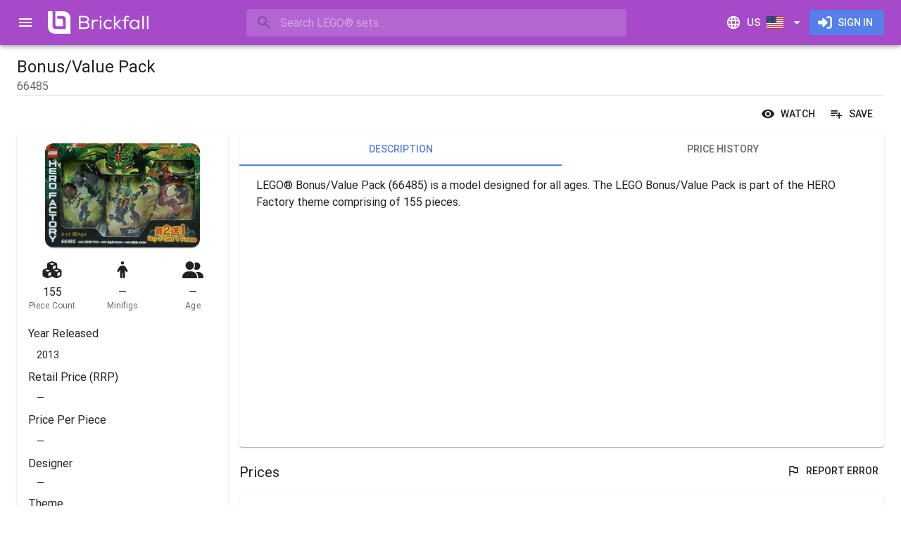

--- FILE ---
content_type: text/html; charset=utf-8
request_url: https://www.google.com/recaptcha/api2/aframe
body_size: 265
content:
<!DOCTYPE HTML><html><head><meta http-equiv="content-type" content="text/html; charset=UTF-8"></head><body><script nonce="HJh8TMqfbAecK_g8fF_o-Q">/** Anti-fraud and anti-abuse applications only. See google.com/recaptcha */ try{var clients={'sodar':'https://pagead2.googlesyndication.com/pagead/sodar?'};window.addEventListener("message",function(a){try{if(a.source===window.parent){var b=JSON.parse(a.data);var c=clients[b['id']];if(c){var d=document.createElement('img');d.src=c+b['params']+'&rc='+(localStorage.getItem("rc::a")?sessionStorage.getItem("rc::b"):"");window.document.body.appendChild(d);sessionStorage.setItem("rc::e",parseInt(sessionStorage.getItem("rc::e")||0)+1);localStorage.setItem("rc::h",'1768952559117');}}}catch(b){}});window.parent.postMessage("_grecaptcha_ready", "*");}catch(b){}</script></body></html>

--- FILE ---
content_type: application/javascript; charset=UTF-8
request_url: https://www.brickfall.com/_next/static/chunks/7667-9c693d62bc53cf4b.js
body_size: 3284
content:
(self.webpackChunk_N_E=self.webpackChunk_N_E||[]).push([[7667],{78486:function(e,t,r){"use strict";var a=r(4082);t.Z=void 0;var o=a(r(24002)),n=r(15311),s=(0,o.default)((0,n.jsx)("path",{d:"M10 18h4v-2h-4v2zM3 6v2h18V6H3zm3 7h12v-2H6v2z"}),"FilterList");t.Z=s},14396:function(e,t,r){"use strict";var a=r(4082);t.Z=void 0;var o=a(r(24002)),n=r(15311),s=(0,o.default)((0,n.jsx)("path",{d:"M10 6 8.59 7.41 13.17 12l-4.58 4.59L10 18l6-6z"}),"NavigateNext");t.Z=s},59029:function(e,t,r){"use strict";r.d(t,{Z:function(){return _}});var a=r(29947),o=r(42454),n=r(20132);r(62048);var s=r(63002),l=r(32568),i=r(12277),u=r(83814),c=r(32725),d=r(61361),p=r(3538),f=r(28429),h=r(15311),g=(0,f.Z)((0,h.jsx)("path",{d:"M6 10c-1.1 0-2 .9-2 2s.9 2 2 2 2-.9 2-2-.9-2-2-2zm12 0c-1.1 0-2 .9-2 2s.9 2 2 2 2-.9 2-2-.9-2-2-2zm-6 0c-1.1 0-2 .9-2 2s.9 2 2 2 2-.9 2-2-.9-2-2-2z"}),"MoreHoriz"),m=r(84049);let v=["slots","slotProps"],b=(0,u.ZP)(m.Z)(({theme:e})=>(0,a.Z)({display:"flex",marginLeft:`calc(${e.spacing(1)} * 0.5)`,marginRight:`calc(${e.spacing(1)} * 0.5)`},"light"===e.palette.mode?{backgroundColor:e.palette.grey[100],color:e.palette.grey[700]}:{backgroundColor:e.palette.grey[700],color:e.palette.grey[100]},{borderRadius:2,"&:hover, &:focus":(0,a.Z)({},"light"===e.palette.mode?{backgroundColor:e.palette.grey[200]}:{backgroundColor:e.palette.grey[600]}),"&:active":(0,a.Z)({boxShadow:e.shadows[0]},"light"===e.palette.mode?{backgroundColor:(0,p._4)(e.palette.grey[200],.12)}:{backgroundColor:(0,p._4)(e.palette.grey[600],.12)})})),x=(0,u.ZP)(g)({width:24,height:16});var Breadcrumbs_BreadcrumbCollapsed=function(e){let{slots:t={},slotProps:r={}}=e,n=(0,o.Z)(e,v);return(0,h.jsx)("li",{children:(0,h.jsx)(b,(0,a.Z)({focusRipple:!0},n,{ownerState:e,children:(0,h.jsx)(x,(0,a.Z)({as:t.CollapsedIcon,ownerState:e},r.collapsedIcon))}))})},Z=r(11330),C=r(4182);function getBreadcrumbsUtilityClass(e){return(0,C.Z)("MuiBreadcrumbs",e)}let y=(0,Z.Z)("MuiBreadcrumbs",["root","ol","li","separator"]),k=["children","className","component","slots","slotProps","expandText","itemsAfterCollapse","itemsBeforeCollapse","maxItems","separator"],useUtilityClasses=e=>{let{classes:t}=e;return(0,l.Z)({root:["root"],li:["li"],ol:["ol"],separator:["separator"]},getBreadcrumbsUtilityClass,t)},M=(0,u.ZP)(d.Z,{name:"MuiBreadcrumbs",slot:"Root",overridesResolver:(e,t)=>[{[`& .${y.li}`]:t.li},t.root]})({}),R=(0,u.ZP)("ol",{name:"MuiBreadcrumbs",slot:"Ol",overridesResolver:(e,t)=>t.ol})({display:"flex",flexWrap:"wrap",alignItems:"center",padding:0,margin:0,listStyle:"none"}),w=(0,u.ZP)("li",{name:"MuiBreadcrumbs",slot:"Separator",overridesResolver:(e,t)=>t.separator})({display:"flex",userSelect:"none",marginLeft:8,marginRight:8}),S=n.forwardRef(function(e,t){var r,l;let u=(0,c.Z)({props:e,name:"MuiBreadcrumbs"}),{children:d,className:p,component:f="nav",slots:g={},slotProps:m={},expandText:v="Show path",itemsAfterCollapse:b=1,itemsBeforeCollapse:x=1,maxItems:Z=8,separator:C="/"}=u,y=(0,o.Z)(u,k),[S,_]=n.useState(!1),j=(0,a.Z)({},u,{component:f,expanded:S,expandText:v,itemsAfterCollapse:b,itemsBeforeCollapse:x,maxItems:Z,separator:C}),P=useUtilityClasses(j),W=(0,i.y)({elementType:g.CollapsedIcon,externalSlotProps:m.collapsedIcon,ownerState:j}),B=n.useRef(null),N=n.Children.toArray(d).filter(e=>n.isValidElement(e)).map((e,t)=>(0,h.jsx)("li",{className:P.li,children:e},`child-${t}`));return(0,h.jsx)(M,(0,a.Z)({ref:t,component:f,color:"text.secondary",className:(0,s.Z)(P.root,p),ownerState:j},y,{children:(0,h.jsx)(R,{className:P.ol,ref:B,ownerState:j,children:(r=S||Z&&N.length<=Z?N:x+b>=N.length?N:[...N.slice(0,x),(0,h.jsx)(Breadcrumbs_BreadcrumbCollapsed,{"aria-label":v,slots:{CollapsedIcon:g.CollapsedIcon},slotProps:{collapsedIcon:W},onClick:()=>{_(!0);let e=B.current.querySelector("a[href],button,[tabindex]");e&&e.focus()}},"ellipsis"),...N.slice(N.length-b,N.length)],l=P.separator,r.reduce((e,t,a)=>(a<r.length-1?e=e.concat(t,(0,h.jsx)(w,{"aria-hidden":!0,className:l,ownerState:j,children:C},`separator-${a}`)):e.push(t),e),[]))})}))});var _=S},94537:function(e,t,r){"use strict";r.d(t,{Z:function(){return C}});var a=r(42454),o=r(29947),n=r(20132),s=r(52903),l=r(38876),i=r(4182),u=r(32568),c=r(66433),d=r(56310),p=r(32774),f=r(15311);let h=["className","component","disableGutters","fixed","maxWidth","classes"],g=(0,p.Z)(),m=(0,d.Z)("div",{name:"MuiContainer",slot:"Root",overridesResolver:(e,t)=>{let{ownerState:r}=e;return[t.root,t[`maxWidth${(0,l.Z)(String(r.maxWidth))}`],r.fixed&&t.fixed,r.disableGutters&&t.disableGutters]}}),useThemePropsDefault=e=>(0,c.Z)({props:e,name:"MuiContainer",defaultTheme:g}),useUtilityClasses=(e,t)=>{let{classes:r,fixed:a,disableGutters:o,maxWidth:n}=e,s={root:["root",n&&`maxWidth${(0,l.Z)(String(n))}`,a&&"fixed",o&&"disableGutters"]};return(0,u.Z)(s,e=>(0,i.Z)(t,e),r)};var v=r(92640),b=r(83814),x=r(32725);let Z=function(e={}){let{createStyledComponent:t=m,useThemeProps:r=useThemePropsDefault,componentName:l="MuiContainer"}=e,i=t(({theme:e,ownerState:t})=>(0,o.Z)({width:"100%",marginLeft:"auto",boxSizing:"border-box",marginRight:"auto",display:"block"},!t.disableGutters&&{paddingLeft:e.spacing(2),paddingRight:e.spacing(2),[e.breakpoints.up("sm")]:{paddingLeft:e.spacing(3),paddingRight:e.spacing(3)}}),({theme:e,ownerState:t})=>t.fixed&&Object.keys(e.breakpoints.values).reduce((t,r)=>{let a=e.breakpoints.values[r];return 0!==a&&(t[e.breakpoints.up(r)]={maxWidth:`${a}${e.breakpoints.unit}`}),t},{}),({theme:e,ownerState:t})=>(0,o.Z)({},"xs"===t.maxWidth&&{[e.breakpoints.up("xs")]:{maxWidth:Math.max(e.breakpoints.values.xs,444)}},t.maxWidth&&"xs"!==t.maxWidth&&{[e.breakpoints.up(t.maxWidth)]:{maxWidth:`${e.breakpoints.values[t.maxWidth]}${e.breakpoints.unit}`}})),u=n.forwardRef(function(e,t){let n=r(e),{className:u,component:c="div",disableGutters:d=!1,fixed:p=!1,maxWidth:g="lg"}=n,m=(0,a.Z)(n,h),v=(0,o.Z)({},n,{component:c,disableGutters:d,fixed:p,maxWidth:g}),b=useUtilityClasses(v,l);return(0,f.jsx)(i,(0,o.Z)({as:c,ownerState:v,className:(0,s.Z)(b.root,u),ref:t},m))});return u}({createStyledComponent:(0,b.ZP)("div",{name:"MuiContainer",slot:"Root",overridesResolver:(e,t)=>{let{ownerState:r}=e;return[t.root,t[`maxWidth${(0,v.Z)(String(r.maxWidth))}`],r.fixed&&t.fixed,r.disableGutters&&t.disableGutters]}}),useThemeProps:e=>(0,x.Z)({props:e,name:"MuiContainer"})});var C=Z},39122:function(e,t,r){var a=r(51914);e.exports=function(){var e=arguments,t=a(e[0]);return e.length<3?t:t.replace(e[1],e[2])}},70922:function(e,t,r){e.exports=r(33604)},55069:function(e,t,r){"use strict";r.d(t,{Z:function(){return react_infinite_scroll_hook_esm}});var a,o=r(20132),n=[0],s=(a=new Map,{getObserver:function(e){var t=e.root,r=e.rootMargin,o=e.threshold,n=a.get(t);n||(n=new Map,a.set(t,n));var s=JSON.stringify({rootMargin:r,threshold:o}),l=n.get(s);if(!l){var i=new Map;l={observer:new IntersectionObserver(function(e){e.forEach(function(e){var t=i.get(e.target);null==t||t(e)})},{root:t,rootMargin:r,threshold:o}),entryCallbacks:i},n.set(s,l)}return{observe:function(e,t){var r,a;null==(r=l)||r.entryCallbacks.set(e,t),null==(a=l)||a.observer.observe(e)},unobserve:function(e){var t,r;null==(t=l)||t.entryCallbacks.delete(e),null==(r=l)||r.observer.unobserve(e)}}}});function _extends(){return(_extends=Object.assign||function(e){for(var t=1;t<arguments.length;t++){var r=arguments[t];for(var a in r)Object.prototype.hasOwnProperty.call(r,a)&&(e[a]=r[a])}return e}).apply(this,arguments)}var react_infinite_scroll_hook_esm=function(e){var t,r,a,l,i,u,c,d,p,f,h,g,m,v,b,x,Z,C,y,k,M,R=e.loading,w=e.hasNextPage,S=e.onLoadMore,_=e.rootMargin,j=e.disabled,P=e.delayInMs,W=void 0===P?100:P,B=(x=(l=null!=(r=(t={rootMargin:_}).rootMargin)?r:"0px",i=null!=(a=null==t?void 0:t.threshold)?a:n,u=(0,o.useRef)(null),c=(0,o.useRef)(null),d=(0,o.useRef)(null),f=(p=(0,o.useState)())[0],h=p[1],g=(0,o.useCallback)(function(){var e=u.current;if(!e){h(void 0);return}var t=s.getObserver({root:c.current,rootMargin:l,threshold:i});t.observe(e,function(e){h(e)}),d.current=t},[l,i]),m=(0,o.useCallback)(function(){var e=d.current,t=u.current;t&&(null==e||e.unobserve(t)),d.current=null},[]),b=[(0,o.useCallback)(function(e){m(),u.current=e,g()},[g,m]),{entry:f,rootRef:(0,o.useCallback)(function(e){m(),c.current=e,g()},[g,m])}])[0],C=!!(null==(v=(Z=b[1]).entry)?void 0:v.isIntersecting),k=(y=(0,o.useState)(C))[0],M=y[1],C&&!k&&M(!0),[x,_extends({},Z,{isVisible:C,wasEverVisible:k})]),N=B[0],I=B[1],$=I.rootRef,z=I.isVisible,O=!j&&!R&&z&&w;return(0,o.useEffect)(function(){if(O){var e=setTimeout(function(){S()},W);return function(){clearTimeout(e)}}},[S,O,W]),[N,{rootRef:$}]}}}]);

--- FILE ---
content_type: application/javascript; charset=UTF-8
request_url: https://www.brickfall.com/_next/static/chunks/5369-e0478f4e6eecff42.js
body_size: 3818
content:
"use strict";(self.webpackChunk_N_E=self.webpackChunk_N_E||[]).push([[5369],{11991:function(e,i,n){n.d(i,{g3:function(){return StoreProvider}});var l=n(15311),o=n(20132),r=n(13091);let t=o.createContext({isLoading:!1,isError:!1});t.displayName="StoreContext";let StoreProvider=e=>{let{children:i,region:n}=e,{isLoading:a,isError:s,data:c,error:d}=r.S.merchant.list.useQuery({region:n}),u=(0,o.useMemo)(()=>({values:null==c?void 0:c.items.map(e=>({id:e.key,name:e.name})),isLoading:a,isError:s,error:null==d?void 0:d.message}),[JSON.stringify(null==c?void 0:c.items),a,s,null==d?void 0:d.message]);return(0,l.jsx)(t.Provider,{value:u,children:i})};t.Consumer,i.ZP=t},32637:function(e,i,n){n.d(i,{f6:function(){return ThemeProvider}});var l=n(15311),o=n(20132),r=n(13091);let t=o.createContext({isLoading:!1,isError:!1});t.displayName="ThemeContext";let ThemeProvider=e=>{let{children:i,keys:n}=e,{isLoading:a,isError:s,data:c,error:d}=r.S.theme.list.useQuery({k:n},{enabled:Array.isArray(n)&&n.length>0}),u=(0,o.useMemo)(()=>({values:null==c?void 0:c.items.map(e=>({id:e.key,name:e.name})),isLoading:a,isError:s,error:null==d?void 0:d.message}),[JSON.stringify(c),null==d?void 0:d.message,s,a]);return(0,l.jsx)(t.Provider,{value:u,children:i})};t.Consumer,i.ZP=t},23146:function(e,i,n){n.d(i,{Z:function(){return components_LEGOSetFilters}});var l=n(15311),o=n(20132),r=n(5724),utils_formatAutocompleteTagLabel=e=>{let{label:i,values:n,selection:l=[],loading:o=!1,options:r={}}=e,{limitTags:t=1,loadingText:a="Loading...",notFoundText:s="Undefined"}=r,c="".concat(i,": ");if(o)c+=a;else{let e=n.map(e=>{let i=l.find(i=>i.id===e.id);return i&&i.name?i.name:s}),i=Math.min(e.length,t),o=e.length-i;c+=e.slice(0,i).join(", "),o&&(c+=" +".concat(o," more..."))}return c},utils_formatArrayTagLabel=e=>{let{label:i,values:n,selection:l=[],loading:o=!1,options:r={}}=e,{limitTags:t=1,loadingText:a="Loading...",notFoundText:s="Undefined"}=r,c="".concat(i,": ");if(o)c+=a;else{let e=n.map(e=>{let i=l.find(i=>i.id===e);return i&&i.name?i.name:s}),i=Math.min(e.length,t),o=e.length-i;c+=e.slice(0,i).join(", "),o&&(c+=" +".concat(o," more..."))}return c},t=n(81063),utils_formatFreeNumericRangeTagLabel=e=>{var i,n,l,o,r,a,s;let{label:c,values:d,options:u={}}=e,{decimalShift:m=1,numericPrefix:p="",numericSuffix:g="",notFoundText:b="undefined"}=u,h="".concat(c,":");if(Number.isFinite(null===(i=d.min)||void 0===i?void 0:i.value)||Number.isFinite(null===(n=d.max)||void 0===n?void 0:n.value)){if(d.min&&d.min.value&&Number.isFinite(null===(l=d.min)||void 0===l?void 0:l.value)){let e=null===(r=t.Z.find(e=>{var i;return e.id===(null===(i=d.min)||void 0===i?void 0:i.comparator)}))||void 0===r?void 0:r.code;h+=" min ".concat(e," ").concat(p).concat(d.min.value.toFixed(m)).concat(g)}if(d.max&&d.max.value&&Number.isFinite(null===(o=d.max)||void 0===o?void 0:o.value)){d.min&&d.min.value&&Number.isFinite(null===(a=d.min)||void 0===a?void 0:a.value)&&(h+=",");let e=null===(s=t.Z.find(e=>{var i;return e.id===(null===(i=d.max)||void 0===i?void 0:i.comparator)}))||void 0===s?void 0:s.code;h+=" max ".concat(e," ").concat(p).concat(d.max.value.toFixed(m)).concat(g)}}else h+=" ".concat(b);return h},a=n(39122),s=n.n(a),utils_formatNumericRangeTagLabel=e=>{var i,n;let{label:l,values:o,options:r={}}=e,{decimalShift:t=1,numericPrefix:a="",numericSuffix:c="",notFoundText:d="undefined"}=r,{minTextTemplate:u="",maxTextTemplate:m=""}=r;return(u.includes("{{min}}")||(u="{{min}} or more"),m.includes("{{max}}")||(m="{{max}} or less"),Number.isFinite(o.min)||Number.isFinite(o.max))?!Number.isFinite(o.min)&&o.max&&Number.isFinite(o.max)?s()("".concat(l,": ").concat(m),"{{max}}","".concat(a).concat(o.max.toFixed(t)).concat(c)):o.min&&Number.isFinite(o.min)&&!Number.isFinite(o.max)?s()("".concat(l,": ").concat(u),"{{min}}","".concat(a).concat(o.min.toFixed(t)).concat(c)):o.min&&o.max&&o.min===o.max?"".concat(l,": ").concat(a).concat(o.min.toFixed(t)).concat(c):"".concat(l,": ").concat(a).concat(null===(i=o.min)||void 0===i?void 0:i.toFixed(t)).concat(c," – ").concat(a).concat(null===(n=o.max)||void 0===n?void 0:n.toFixed(t)).concat(c):"".concat(l,": ").concat(d)},c=n(54065),d=n.n(c),u=n(1269),m=n(14242),p=n(47694),g=n(43554),b=n(76133),h=n(25813),x=n(52781),v=n(13221),f=n(48198),y=n(78486),components_FilterButton=e=>{let{filters:i,showFilter:n,isSubmitting:o}=e,r=(0,f.Z)(),t=(0,v.Z)(r.breakpoints.down("md")),a=(0,u.o_)({variant:"popover",popupId:"filter-menu"});return(0,l.jsxs)(l.Fragment,{children:[t?(0,l.jsx)(x.Z,{id:"filter-tooltip",title:"Filter",placement:"top",children:(0,l.jsx)(g.Z,{...(0,u.vW)(a),disabled:o,size:"small",color:"inherit","aria-label":"filter","aria-describedby":"filter-tooltip",children:(0,l.jsx)(y.Z,{})})}):(0,l.jsx)(p.Z,{...(0,u.vW)(a),disabled:o,variant:"text",size:"medium",color:"inherit",startIcon:(0,l.jsx)(y.Z,{}),children:"Filter"}),(0,l.jsx)(m.Z,{role:"presentation",onClick:()=>a.close(),children:(0,l.jsx)(b.Z,{...(0,u.wK)(a),anchorOrigin:{vertical:"bottom",horizontal:"right"},transformOrigin:{vertical:"top",horizontal:"right"},children:i.map(e=>{var i,o;return(0,l.jsx)(h.Z,{onClick:()=>{var i;return n(null===(i=e.props)||void 0===i?void 0:i.source)},children:"".concat(null===(i=e.props)||void 0===i?void 0:i.label,"...")},null===(o=e.props)||void 0===o?void 0:o.source)})})})]})},components_FilterDialog=e=>{let{filters:i,displayedFilters:n={},setFilter:l,resetFilter:r,isSubmitting:t}=e;return i.map(e=>o.cloneElement(e,{open:!!n[e.props.source],onSubmit:l,onClose:r,isSubmitting:t}))},F=n(70463),j=n.n(F),Z=n(55760),_=n.n(Z),C=n(5847),T=n(29911);let defaultBuildTagLabel=e=>{let{label:i}=e;return"".concat(i,": undefined")};var components_FilterChip=e=>{let{filters:i,initialFilterValues:n={},filterValues:r={},showFilter:t,deleteFilter:a,isSubmitting:s}=e,c=(0,o.useCallback)(e=>a(e),[a]),d=(0,o.useCallback)(e=>t(e),[t]);return!_()(r)&&(0,l.jsx)(T.ZP,{container:!0,justifyContent:"flex-start",alignItems:"flex-start",spacing:1,children:i.filter(e=>{var i;let l=j()(n,null===(i=e.props)||void 0===i?void 0:i.source);return void 0!==l&&("string"!=typeof j()(l,"min.comparator")||"string"!=typeof j()(l,"max.comparator")||void 0!==j()(l,"min.value")||void 0!==j()(l,"max.value"))}).map(e=>{let{source:i}=e.props,n=j()(r,i),o=e.props.buildTagLabel||defaultBuildTagLabel;return(0,l.jsx)(T.ZP,{item:!0,children:(0,l.jsx)(C.Z,{label:o({label:e.props.label,values:n,selection:e.props.options,loading:e.props.loading}),color:"primary",onClick:()=>d(i),onDelete:()=>c(i),disabled:s})},i)})})},components_Filter=e=>{switch(e.context){case"button":return(()=>{let{children:i,showFilter:n=d(),isSubmitting:r=!1}=e;return(0,l.jsx)(components_FilterButton,{filters:o.Children.toArray(i),showFilter:n,isSubmitting:r})})();case"chip":return(()=>{let{children:i,initialFilterValues:n={},filterValues:r={},deleteFilter:t=d(),showFilter:a=d(),isSubmitting:s=!1}=e;return(0,l.jsx)(components_FilterChip,{filters:o.Children.toArray(i),initialFilterValues:n,filterValues:r,deleteFilter:t,showFilter:a,isSubmitting:s})})();case"dialog":return(()=>{let{children:i,displayedFilters:n={},resetFilter:r=d(),setFilter:t=d(),isSubmitting:a=!1}=e;return(0,l.jsx)(components_FilterDialog,{filters:o.Children.toArray(i),displayedFilters:n,resetFilter:r,setFilter:t,isSubmitting:a})})();default:return null}},L=n(32228),S=n(89478),k=n(21121),A=n(9706),N=n(89335),components_FilterFreeNumericRangeDialog=e=>{let{open:i=!1,label:n,source:o,onSubmit:r=d(),onClose:t=d(),children:a}=e,s=(0,f.Z)(),c=(0,v.Z)(s.breakpoints.down("md")),[,u]=(0,L.U$)(o),[,m]=(0,L.U$)("".concat(o,".min.value")),[,g]=(0,L.U$)("".concat(o,".max.value")),b=m.touched||g.touched,handleClose=()=>{t(o)};return(0,l.jsxs)(S.Z,{open:i,fullScreen:c,maxWidth:"sm",fullWidth:!0,onClose:handleClose,"aria-labelledby":"".concat(o,"-dialog-title"),children:[(0,l.jsx)(N.Z,{id:"".concat(o,"-dialog-title"),children:n}),(0,l.jsx)(A.Z,{children:a({source:o})}),(0,l.jsxs)(k.Z,{children:[(0,l.jsx)(p.Z,{onClick:handleClose,color:"secondary",children:"Cancel"}),(0,l.jsx)(p.Z,{onClick:()=>r(o),disabled:b&&!!u.error,color:"secondary",children:"Apply"})]})]})},components_FilterNumericRangeDialog=e=>{let{open:i=!1,label:n,source:o,onSubmit:r=d(),onClose:t=d(),children:a}=e,s=(0,f.Z)(),c=(0,v.Z)(s.breakpoints.down("md")),[,u]=(0,L.U$)(o),[,m]=(0,L.U$)("".concat(o,".min")),[,g]=(0,L.U$)("".concat(o,".max")),b=m.touched||g.touched,handleClose=()=>{t(o)};return(0,l.jsxs)(S.Z,{open:i,fullScreen:c,maxWidth:"sm",fullWidth:!0,onClose:handleClose,"aria-labelledby":"".concat(o,"-dialog-title"),children:[(0,l.jsx)(N.Z,{id:"".concat(o,"-dialog-title"),children:n}),(0,l.jsx)(A.Z,{children:a({source:o})}),(0,l.jsxs)(k.Z,{children:[(0,l.jsx)(p.Z,{onClick:handleClose,color:"secondary",children:"Cancel"}),(0,l.jsx)(p.Z,{onClick:()=>r(o),disabled:b&&!!u.error,color:"secondary",children:"Apply"})]})]})},components_FilterGenericFieldDialog=e=>{let{open:i=!1,label:n,source:o,onSubmit:r=d(),onClose:t=d(),children:a}=e,s=(0,f.Z)(),c=(0,v.Z)(s.breakpoints.down("md")),[,u]=(0,L.U$)(o),handleClose=()=>{t(o)};return(0,l.jsxs)(S.Z,{open:i,fullScreen:c,maxWidth:"sm",fullWidth:!0,onClose:handleClose,"aria-labelledby":"".concat(o,"-dialog-title"),children:[(0,l.jsx)(N.Z,{id:"".concat(o,"-dialog-title"),children:n}),(0,l.jsx)(A.Z,{children:a({source:o})}),(0,l.jsxs)(k.Z,{children:[(0,l.jsx)(p.Z,{onClick:handleClose,color:"secondary",children:"Cancel"}),(0,l.jsx)(p.Z,{onClick:()=>r(o),disabled:u.touched&&!!u.error,color:"secondary",children:"Apply"})]})]})},P=n(9966),w=n(61175),D=n(64966),R=n(32637),G=n(11991),U=n(20513),B=n(98768),O=n(98322),W=n(5471),E=n(78348),$=n(6322),components_SearchStore=e=>{let{name:i,color:n,size:r,enableBulkSelect:t,row:a,disabled:s}=e,{values:c=[],isLoading:d=!1}=(0,o.useContext)(G.ZP)||{};return(0,l.jsx)($.Z,{source:i,options:c,loading:d,color:n,size:r,helperText:"Choose any store to match.",enableBulkSelect:t,row:a,disabled:s})},components_SearchOption=e=>{let{name:i,color:n,size:o,enableBulkSelect:r,row:t,disabled:a}=e;return(0,l.jsx)($.Z,{source:i,options:[{id:"low30d",name:"30 day low"},{id:"low52w",name:"52 week low"}],color:n,size:o,helperText:"Choose additional options to match.",enableBulkSelect:r,row:t,disabled:a})},z=n(63671),M=n(86392),I=n(12780),V=n(97124),q=n(84054),J=n(64875),Q=n(94487),K=n(99739),components_LEGOSetFilters=e=>{let{includeQuery:i,includeType:n,includeStore:t,includeYear:a,includePieceCount:s,includePrice:c,includePricePerPiece:d,includeAge:u,includeTheme:m,includeSubtheme:p,includeTag:g,includeDesigner:b,includeOption:h,...x}=e,{t:v}=(0,r.Z)("common"),{values:f=[],isLoading:y=!1}=(0,o.useContext)(G.ZP)||{},{values:F=[],isLoading:j=!1}=(0,o.useContext)(R.ZP)||{},{values:Z=[],isLoading:_=!1}=(0,o.useContext)(w.ZP)||{},{values:C=[],isLoading:T=!1}=(0,o.useContext)(D.ZP)||{},{values:L=[],isLoading:S=!1}=(0,o.useContext)(P.ZP)||{};return(0,l.jsxs)(components_Filter,{...x,children:[i&&(0,l.jsx)(components_FilterGenericFieldDialog,{label:"Title",source:"q",buildTagLabel:e=>{let{label:i,values:n}=e;return"".concat(i,": ").concat(n)},children:e=>{let{source:i}=e;return(0,l.jsx)(Q.Z,{name:i,variant:"standard",color:"secondary"})}}),n&&(0,l.jsx)(components_FilterGenericFieldDialog,{label:"Type",source:"type",options:U,buildTagLabel:e=>utils_formatArrayTagLabel({...e,options:{limitTags:2}}),children:e=>{let{source:i}=e;return(0,l.jsx)(E.Z,{name:i,color:"secondary",enableBulkSelect:!0})}}),t&&(0,l.jsx)(components_FilterGenericFieldDialog,{label:"Store",source:"store",options:f,loading:y,buildTagLabel:e=>utils_formatArrayTagLabel({...e,options:{limitTags:1}}),children:e=>{let{source:i}=e;return(0,l.jsx)(components_SearchStore,{name:i,color:"secondary",enableBulkSelect:!0})}}),a&&(0,l.jsx)(components_FilterGenericFieldDialog,{label:"Year Released",source:"year",options:B.Z,buildTagLabel:e=>utils_formatArrayTagLabel({...e,options:{limitTags:2}}),children:e=>{let{source:i}=e;return(0,l.jsx)(K.Z,{name:i,color:"secondary",enableBulkSelect:!0})}}),s&&(0,l.jsx)(components_FilterNumericRangeDialog,{label:"Piece Count",source:"piececount",buildTagLabel:e=>utils_formatNumericRangeTagLabel({...e,options:{decimalShift:0}}),children:e=>{let{source:i}=e;return(0,l.jsx)(z.Z,{name:i,variant:"standard",color:"secondary"})}}),c&&(0,l.jsx)(components_FilterNumericRangeDialog,{label:"Price",source:"price",buildTagLabel:e=>utils_formatNumericRangeTagLabel({...e,options:{decimalShift:2,numericPrefix:v("currency-symbol")}}),children:e=>{let{source:i}=e;return(0,l.jsx)(M.Z,{name:i,variant:"standard",color:"secondary"})}}),d&&(0,l.jsx)(components_FilterNumericRangeDialog,{label:"Price Per Piece",source:"priceperpiece",buildTagLabel:e=>utils_formatNumericRangeTagLabel({...e,options:{decimalShift:2,numericPrefix:v("currency-symbol")}}),children:e=>{let{source:i}=e;return(0,l.jsx)(I.Z,{name:i,variant:"standard",color:"secondary"})}}),u&&(0,l.jsx)(components_FilterFreeNumericRangeDialog,{label:"Age",source:"age",buildTagLabel:e=>utils_formatFreeNumericRangeTagLabel({...e,options:{decimalShift:0}}),children:e=>{let{source:i}=e;return(0,l.jsx)(O.Z,{name:i,variant:"standard",color:"secondary"})}}),m&&(0,l.jsx)(components_FilterGenericFieldDialog,{label:"Theme",source:"theme",options:F,loading:j,buildTagLabel:e=>utils_formatAutocompleteTagLabel(e),children:e=>{let{source:i}=e;return(0,l.jsx)(J.Z,{name:i,variant:"standard",color:"secondary"})}}),p&&(0,l.jsx)(components_FilterGenericFieldDialog,{label:"Subtheme",source:"subtheme",options:Z,loading:_,buildTagLabel:e=>utils_formatAutocompleteTagLabel(e),children:e=>{let{source:i}=e;return(0,l.jsx)(V.Z,{name:i,variant:"standard",color:"secondary"})}}),g&&(0,l.jsx)(components_FilterGenericFieldDialog,{label:"Tag",source:"tag",options:C,loading:T,buildTagLabel:e=>utils_formatAutocompleteTagLabel(e),children:e=>{let{source:i}=e;return(0,l.jsx)(q.Z,{name:i,variant:"standard",color:"secondary"})}}),b&&(0,l.jsx)(components_FilterGenericFieldDialog,{label:"Designer",source:"designer",options:L,loading:S,buildTagLabel:e=>utils_formatAutocompleteTagLabel(e),children:e=>{let{source:i}=e;return(0,l.jsx)(W.Z,{name:i,variant:"standard",color:"secondary"})}}),h&&(0,l.jsx)(components_FilterGenericFieldDialog,{label:"Options",source:"option",options:[{id:"low30d",name:"30 day low"},{id:"low52w",name:"52 week low"}],buildTagLabel:e=>utils_formatArrayTagLabel({...e,options:{limitTags:2}}),children:e=>{let{source:i}=e;return(0,l.jsx)(components_SearchOption,{name:i,color:"secondary"})}})]})}},86368:function(e,i,n){n(20132);var l=n(5762),o=n(19139),r=n(255);i.Z=()=>{let{pathname:e,query:i}=(0,l.useRouter)(),n=o.ZP.stringifyUrl(e,i),{q:t,f:a}=o.ZP.parseUrl(n),s=r.W1.safeParse(t),c=r.oM.safeParse(a),d={query:s.success?t:void 0};return c.success?{...d,isValid:!0,filters:c.data}:{...d,isValid:!1,filters:void 0}}},98848:function(e,i){i.Z=e=>{let{year:i,theme:n,subtheme:l,tag:o,designer:r,...t}=e,a={...t};return Array.isArray(i)&&(a.year=i.map(e=>parseInt(e,10))),Array.isArray(n)&&(a.theme=n.map(e=>e.id)),Array.isArray(l)&&(a.subtheme=l.map(e=>e.id)),Array.isArray(o)&&(a.tag=o.map(e=>e.id)),Array.isArray(r)&&(a.designer=r.map(e=>e.id)),a}}}]);

--- FILE ---
content_type: application/javascript; charset=UTF-8
request_url: https://www.brickfall.com/_next/static/mN7oi2rOvmbnnwo5yKLhE/_buildManifest.js
body_size: 1664
content:
self.__BUILD_MANIFEST=function(s,e,c,t,a,i,d,k,u,n,f,h,g,o,r,b,j,l,p,y,m,_,w,v,I,B,F,A,D,E,L,M){return{__rewrites:{afterFiles:[],beforeFiles:[],fallback:[]},"/":[m,s,e,c,t,i,d,r,"static/chunks/5188-2a4c01c176dd2106.js",f,b,w,F,"static/chunks/pages/index-76d319ea200df164.js"],"/_error":["static/chunks/pages/_error-38822587927dca84.js"],"/account":[s,e,c,k,u,n,g,v,I,"static/chunks/7268-ce518510c4488f0d.js","static/chunks/pages/account-b1521e9a8fb99568.js"],"/coming-soon":[s,e,c,t,i,d,r,"static/chunks/8066-9a7fd7028e95f98f.js",f,b,"static/chunks/pages/coming-soon-bb00d263b2a13a10.js"],"/contact":[m,s,w,"static/chunks/pages/contact-132f02a5aba82b0f.js"],"/disclosure":[m,s,w,"static/chunks/pages/disclosure-385b5ce6531f5186.js"],"/discounts":[s,e,c,t,a,k,u,i,d,n,h,g,o,j,l,r,p,f,b,y,_,"static/chunks/pages/discounts-7e8e627d5dbc52dd.js"],"/legoset/advanced":[e,c,t,a,k,u,n,h,o,j,l,p,y,"static/chunks/pages/legoset/advanced-59a57baf61f81868.js"],"/legoset/price/[key]":[a,"static/chunks/pages/legoset/price/[key]-322083d45f9469f7.js"],"/legoset/price/[key]/[slug]":[m,s,e,c,t,a,k,u,i,h,g,j,v,I,B,"static/chunks/5086-559777a78139fb3d.js",w,A,D,"static/chunks/pages/legoset/price/[key]/[slug]-1f8c03316e17cd65.js"],"/legoset/search":[s,e,c,t,a,k,u,i,d,n,h,g,o,j,l,r,p,f,b,y,_,"static/chunks/pages/legoset/search-b250e4b7d8d43ea1.js"],"/legoset/tag":[s,e,c,t,i,d,n,E,f,"static/chunks/pages/legoset/tag-1e347943d3a15990.js"],"/legoset/tag/[key]":[a,"static/chunks/pages/legoset/tag/[key]-14b1523fc9a8f0bb.js"],"/legoset/tag/[key]/[slug]":[s,e,c,t,a,k,u,i,d,n,h,g,o,j,l,r,p,L,f,b,y,_,"static/chunks/pages/legoset/tag/[key]/[slug]-2a4020dd47989a98.js"],"/legoset/theme":[s,e,c,t,i,d,n,E,f,"static/chunks/pages/legoset/theme-af58d9b6de58c111.js"],"/legoset/theme/[key]":[a,"static/chunks/pages/legoset/theme/[key]-21dde256188348ca.js"],"/legoset/theme/[key]/[slug]":[s,e,c,t,a,k,u,i,d,n,h,g,o,j,l,r,p,L,f,b,y,_,"static/chunks/pages/legoset/theme/[key]/[slug]-dc93da1a0a5317d4.js"],"/new-release":[s,e,c,t,i,d,r,"static/chunks/4531-ff7d50dbc6302ecd.js",f,b,"static/chunks/pages/new-release-0960ba6cee0c07ff.js"],"/pricedrop/daily":[s,e,c,t,a,k,u,i,d,n,h,g,o,j,l,r,p,f,b,y,_,"static/chunks/pages/pricedrop/daily-90aa179dd2565c5e.js"],"/pricedrop/weekly":[s,e,c,t,a,k,u,i,d,n,h,g,o,j,l,r,p,f,b,y,_,"static/chunks/pages/pricedrop/weekly-7b7ab614295445db.js"],"/pricewatch":[s,e,c,t,a,k,u,i,d,n,h,o,v,B,M,"static/chunks/pages/pricewatch-69415085d3468936.js"],"/prime-day":[s,e,c,t,a,k,u,i,d,n,h,g,o,j,l,r,p,f,b,y,_,"static/chunks/pages/prime-day-c3d43503520cdce7.js"],"/privacy":[m,s,w,"static/chunks/pages/privacy-daf7906525b5bb23.js"],"/settings":[s,e,c,k,u,n,o,v,"static/chunks/8381-9b99f848a42f7171.js","static/chunks/pages/settings-d44100f632d88f11.js"],"/store":[m,s,e,t,k,u,i,"static/chunks/7189-ad196986e903bc48.js","static/chunks/pages/store-a2b344a1b5098eb9.js"],"/store/[key]":[a,"static/chunks/pages/store/[key]-2a575b39ab104eeb.js"],"/store/[key]/offers":[a,"static/chunks/pages/store/[key]/offers-455e87bbe94c9fbf.js"],"/store/[key]/[slug]":[m,s,a,I,"static/chunks/1610-6c287a475c4278aa.js","static/chunks/pages/store/[key]/[slug]-d2a533bbaa706743.js"],"/store/[key]/[slug]/offers":[s,e,c,t,a,k,u,i,d,n,h,g,o,j,l,p,I,"static/chunks/8256-fc8aec8d6d50ebaf.js",f,y,_,"static/chunks/pages/store/[key]/[slug]/offers-70bdf6cc6c6c2c84.js"],"/termsofuse":[m,s,w,"static/chunks/pages/termsofuse-fe4a00265b598658.js"],"/user/[key]":[s,I,"static/chunks/615-7baee46eae276b5d.js","static/chunks/pages/user/[key]-b68b5b6a702171a2.js"],"/wishlist":["static/chunks/bee240a3-320643b78585e2fb.js",s,e,c,t,a,k,u,i,d,h,g,v,B,M,"static/chunks/3026-fca9b33569b8ac15.js",A,F,D,"static/chunks/pages/wishlist-facf3f14c66f2ff5.js"],sortedPages:["/","/_app","/_error","/account","/coming-soon","/contact","/disclosure","/discounts","/legoset/advanced","/legoset/price/[key]","/legoset/price/[key]/[slug]","/legoset/search","/legoset/tag","/legoset/tag/[key]","/legoset/tag/[key]/[slug]","/legoset/theme","/legoset/theme/[key]","/legoset/theme/[key]/[slug]","/new-release","/pricedrop/daily","/pricedrop/weekly","/pricewatch","/prime-day","/privacy","/settings","/store","/store/[key]","/store/[key]/offers","/store/[key]/[slug]","/store/[key]/[slug]/offers","/termsofuse","/user/[key]","/wishlist"]}}("static/chunks/9911-a4d5a94366ba05a7.js","static/chunks/8585-c55635ce2ab9049d.js","static/chunks/2228-e569980d61c9f051.js","static/chunks/7876-095e123b779a8747.js","static/chunks/2281-23c1527562f605f8.js","static/chunks/1086-7885117efb6fa86b.js","static/chunks/8154-425b5a10afc51b4d.js","static/chunks/2124-ca1d5e66ed63aad8.js","static/chunks/901-8afcdd001caa9e23.js","static/chunks/2798-07215df260bfb72a.js","static/chunks/5573-b2430b522d771ffd.js","static/chunks/7412-bf92c360e55bb21e.js","static/chunks/7271-6b42126abe4a3ee9.js","static/chunks/3270-14c2827163a41f49.js","static/chunks/9276-ba993bb10a61db32.js","static/chunks/4393-4dc79d528159cfcd.js","static/chunks/5847-4a576d9fa2b165b6.js","static/chunks/5715-8a987bfdf02cda46.js","static/chunks/5059-55e53d8e0bac1f78.js","static/chunks/1598-a1cad1b59453b281.js","static/chunks/2cca2479-58840fa82fb50eff.js","static/chunks/5369-e0478f4e6eecff42.js","static/chunks/3430-30472e0addcc9f25.js","static/chunks/2851-7dea9e6a93d09409.js","static/chunks/6092-2f5a5946e594d2c6.js","static/chunks/4567-c99366f29c00ec38.js","static/chunks/7005-3c92270c13b1d630.js","static/chunks/9916-9b4dc48a09eb9f4c.js","static/chunks/7635-70bedbe44a3feca8.js","static/chunks/4645-1c0747bebe54996c.js","static/chunks/7667-9c693d62bc53cf4b.js","static/chunks/8556-e4d80dfa8bd6c142.js"),self.__BUILD_MANIFEST_CB&&self.__BUILD_MANIFEST_CB();

--- FILE ---
content_type: application/javascript; charset=UTF-8
request_url: https://www.brickfall.com/_next/static/chunks/webpack-6bebeb385a97510e.js
body_size: 2756
content:
!function(){"use strict";var e,r,t,_,c,a,n,u,i,f={},o={};function __webpack_require__(e){var r=o[e];if(void 0!==r)return r.exports;var t=o[e]={id:e,loaded:!1,exports:{}},_=!0;try{f[e](t,t.exports,__webpack_require__),_=!1}finally{_&&delete o[e]}return t.loaded=!0,t.exports}__webpack_require__.m=f,e=[],__webpack_require__.O=function(r,t,_,c){if(t){c=c||0;for(var a=e.length;a>0&&e[a-1][2]>c;a--)e[a]=e[a-1];e[a]=[t,_,c];return}for(var n=1/0,a=0;a<e.length;a++){for(var t=e[a][0],_=e[a][1],c=e[a][2],u=!0,i=0;i<t.length;i++)n>=c&&Object.keys(__webpack_require__.O).every(function(e){return __webpack_require__.O[e](t[i])})?t.splice(i--,1):(u=!1,c<n&&(n=c));if(u){e.splice(a--,1);var f=_()}}return f},__webpack_require__.n=function(e){var r=e&&e.__esModule?function(){return e.default}:function(){return e};return __webpack_require__.d(r,{a:r}),r},t=Object.getPrototypeOf?function(e){return Object.getPrototypeOf(e)}:function(e){return e.__proto__},__webpack_require__.t=function(e,_){if(1&_&&(e=this(e)),8&_||"object"==typeof e&&e&&(4&_&&e.__esModule||16&_&&"function"==typeof e.then))return e;var c=Object.create(null);__webpack_require__.r(c);var a={};r=r||[null,t({}),t([]),t(t)];for(var n=2&_&&e;"object"==typeof n&&!~r.indexOf(n);n=t(n))Object.getOwnPropertyNames(n).forEach(function(r){a[r]=function(){return e[r]}});return a.default=function(){return e},__webpack_require__.d(c,a),c},__webpack_require__.d=function(e,r){for(var t in r)__webpack_require__.o(r,t)&&!__webpack_require__.o(e,t)&&Object.defineProperty(e,t,{enumerable:!0,get:r[t]})},__webpack_require__.f={},__webpack_require__.e=function(e){return Promise.all(Object.keys(__webpack_require__.f).reduce(function(r,t){return __webpack_require__.f[t](e,r),r},[]))},__webpack_require__.u=function(e){return 2851===e?"static/chunks/2851-7dea9e6a93d09409.js":8585===e?"static/chunks/8585-c55635ce2ab9049d.js":8154===e?"static/chunks/8154-425b5a10afc51b4d.js":7876===e?"static/chunks/7876-095e123b779a8747.js":2124===e?"static/chunks/2124-ca1d5e66ed63aad8.js":5847===e?"static/chunks/5847-4a576d9fa2b165b6.js":5715===e?"static/chunks/5715-8a987bfdf02cda46.js":901===e?"static/chunks/901-8afcdd001caa9e23.js":7412===e?"static/chunks/7412-bf92c360e55bb21e.js":7271===e?"static/chunks/7271-6b42126abe4a3ee9.js":9916===e?"static/chunks/9916-9b4dc48a09eb9f4c.js":2798===e?"static/chunks/2798-07215df260bfb72a.js":"static/chunks/"+e+"."+({402:"809cfc1380691634",464:"6f3dbf77d421fb6a",519:"b0a430f763cab975",572:"0605f28d5fb96e09",705:"1ef42b495fb27c6b",1794:"4a91b0fd843c66b8",1820:"b12699017adc10d2",1915:"12a93be39f152d0d",2485:"e7e78e5dc0a4bcd7",2703:"4f34baf2a37fa9be",3527:"f2441d4d82308ca6",3547:"27898508355965dd",3575:"4fda3fdcfb59f665",3723:"5a048e87b9adb7d0",4009:"d8876abc19907640",4180:"833d3abde4272e0e",4253:"bd7d861e00d73e6a",5230:"b43aebbbe880c7f3",5784:"a2ca05bd8a047940",6086:"750ee26943751d1b",6103:"8ecbbca9a28ccd09",6228:"9909dae1417edcda",6326:"b2814ef2138a0e72",6490:"52cb50334c605b41",6531:"88ca1cc9d2163179",6541:"1d0a0818544ee99a",6878:"3f5435f0425be1f3",7106:"81fb50deadce9193",7132:"da5bd4e1f2faac20",7439:"1d7a8d43f9108c95",7571:"6b28b2ccb7b45c9f",7715:"fc0ab692f7ded107",7886:"1fb2dcef489ec8a3",8036:"2228303229745b76",8190:"2528ffc3080e05eb",8375:"3fa3e351c3911a37",8391:"21bed63d5bb1b10f",8447:"63f8e6a91de52b31",8566:"978e7e084851476e",8679:"d14cd88fc2362ee9",8737:"4674c1fe2c803a01",8810:"46cf3899bcb461c8",8869:"cf017a3212940298",9280:"513a156c6458953b",9323:"26fea9d6438b451b",9486:"f828d94679b3505d",9670:"9bd4da7c6b051c64"})[e]+".js"},__webpack_require__.miniCssF=function(e){return"static/css/fc3348d127d62448.css"},__webpack_require__.g=function(){if("object"==typeof globalThis)return globalThis;try{return this||Function("return this")()}catch(e){if("object"==typeof window)return window}}(),__webpack_require__.o=function(e,r){return Object.prototype.hasOwnProperty.call(e,r)},_={},c="_N_E:",__webpack_require__.l=function(e,r,t,a){if(_[e]){_[e].push(r);return}if(void 0!==t)for(var n,u,i=document.getElementsByTagName("script"),f=0;f<i.length;f++){var o=i[f];if(o.getAttribute("src")==e||o.getAttribute("data-webpack")==c+t){n=o;break}}n||(u=!0,(n=document.createElement("script")).charset="utf-8",n.timeout=120,__webpack_require__.nc&&n.setAttribute("nonce",__webpack_require__.nc),n.setAttribute("data-webpack",c+t),n.src=__webpack_require__.tu(e)),_[e]=[r];var onScriptComplete=function(r,t){n.onerror=n.onload=null,clearTimeout(b);var c=_[e];if(delete _[e],n.parentNode&&n.parentNode.removeChild(n),c&&c.forEach(function(e){return e(t)}),r)return r(t)},b=setTimeout(onScriptComplete.bind(null,void 0,{type:"timeout",target:n}),12e4);n.onerror=onScriptComplete.bind(null,n.onerror),n.onload=onScriptComplete.bind(null,n.onload),u&&document.head.appendChild(n)},__webpack_require__.r=function(e){"undefined"!=typeof Symbol&&Symbol.toStringTag&&Object.defineProperty(e,Symbol.toStringTag,{value:"Module"}),Object.defineProperty(e,"__esModule",{value:!0})},__webpack_require__.nmd=function(e){return e.paths=[],e.children||(e.children=[]),e},__webpack_require__.tt=function(){return void 0===a&&(a={createScriptURL:function(e){return e}},"undefined"!=typeof trustedTypes&&trustedTypes.createPolicy&&(a=trustedTypes.createPolicy("nextjs#bundler",a))),a},__webpack_require__.tu=function(e){return __webpack_require__.tt().createScriptURL(e)},__webpack_require__.p="/_next/",n={2272:0},__webpack_require__.f.j=function(e,r){var t=__webpack_require__.o(n,e)?n[e]:void 0;if(0!==t){if(t)r.push(t[2]);else if(2272!=e){var _=new Promise(function(r,_){t=n[e]=[r,_]});r.push(t[2]=_);var c=__webpack_require__.p+__webpack_require__.u(e),a=Error();__webpack_require__.l(c,function(r){if(__webpack_require__.o(n,e)&&(0!==(t=n[e])&&(n[e]=void 0),t)){var _=r&&("load"===r.type?"missing":r.type),c=r&&r.target&&r.target.src;a.message="Loading chunk "+e+" failed.\n("+_+": "+c+")",a.name="ChunkLoadError",a.type=_,a.request=c,t[1](a)}},"chunk-"+e,e)}else n[e]=0}},__webpack_require__.O.j=function(e){return 0===n[e]},u=function(e,r){var t,_,c=r[0],a=r[1],u=r[2],i=0;if(c.some(function(e){return 0!==n[e]})){for(t in a)__webpack_require__.o(a,t)&&(__webpack_require__.m[t]=a[t]);if(u)var f=u(__webpack_require__)}for(e&&e(r);i<c.length;i++)_=c[i],__webpack_require__.o(n,_)&&n[_]&&n[_][0](),n[_]=0;return __webpack_require__.O(f)},(i=self.webpackChunk_N_E=self.webpackChunk_N_E||[]).forEach(u.bind(null,0)),i.push=u.bind(null,i.push.bind(i))}();

--- FILE ---
content_type: application/javascript; charset=UTF-8
request_url: https://www.brickfall.com/_next/static/chunks/2485.e7e78e5dc0a4bcd7.js
body_size: 2842
content:
"use strict";(self.webpackChunk_N_E=self.webpackChunk_N_E||[]).push([[2485],{95250:function(e,t,r){r.d(t,{Z:function(){return b}});var a=r(42454),i=r(29947),o=r(20132),s=r(63002),l=r(32568),n=r(83814),c=r(32725),u=r(28429),d=r(15311),m=(0,u.Z)((0,d.jsx)("path",{d:"M12 12c2.21 0 4-1.79 4-4s-1.79-4-4-4-4 1.79-4 4 1.79 4 4 4zm0 2c-2.67 0-8 1.34-8 4v2h16v-2c0-2.66-5.33-4-8-4z"}),"Person"),g=r(11330),p=r(4182);function getAvatarUtilityClass(e){return(0,p.Z)("MuiAvatar",e)}(0,g.Z)("MuiAvatar",["root","colorDefault","circular","rounded","square","img","fallback"]);let f=["alt","children","className","component","imgProps","sizes","src","srcSet","variant"],useUtilityClasses=e=>{let{classes:t,variant:r,colorDefault:a}=e;return(0,l.Z)({root:["root",r,a&&"colorDefault"],img:["img"],fallback:["fallback"]},getAvatarUtilityClass,t)},h=(0,n.ZP)("div",{name:"MuiAvatar",slot:"Root",overridesResolver:(e,t)=>{let{ownerState:r}=e;return[t.root,t[r.variant],r.colorDefault&&t.colorDefault]}})(({theme:e,ownerState:t})=>(0,i.Z)({position:"relative",display:"flex",alignItems:"center",justifyContent:"center",flexShrink:0,width:40,height:40,fontFamily:e.typography.fontFamily,fontSize:e.typography.pxToRem(20),lineHeight:1,borderRadius:"50%",overflow:"hidden",userSelect:"none"},"rounded"===t.variant&&{borderRadius:(e.vars||e).shape.borderRadius},"square"===t.variant&&{borderRadius:0},t.colorDefault&&(0,i.Z)({color:(e.vars||e).palette.background.default},e.vars?{backgroundColor:e.vars.palette.Avatar.defaultBg}:{backgroundColor:"light"===e.palette.mode?e.palette.grey[400]:e.palette.grey[600]}))),v=(0,n.ZP)("img",{name:"MuiAvatar",slot:"Img",overridesResolver:(e,t)=>t.img})({width:"100%",height:"100%",textAlign:"center",objectFit:"cover",color:"transparent",textIndent:1e4}),x=(0,n.ZP)(m,{name:"MuiAvatar",slot:"Fallback",overridesResolver:(e,t)=>t.fallback})({width:"75%",height:"75%"}),Z=o.forwardRef(function(e,t){let r=(0,c.Z)({props:e,name:"MuiAvatar"}),{alt:l,children:n,className:u,component:m="div",imgProps:g,sizes:p,src:Z,srcSet:b,variant:y="circular"}=r,S=(0,a.Z)(r,f),I=null,k=function({crossOrigin:e,referrerPolicy:t,src:r,srcSet:a}){let[i,s]=o.useState(!1);return o.useEffect(()=>{if(!r&&!a)return;s(!1);let i=!0,o=new Image;return o.onload=()=>{i&&s("loaded")},o.onerror=()=>{i&&s("error")},o.crossOrigin=e,o.referrerPolicy=t,o.src=r,a&&(o.srcset=a),()=>{i=!1}},[e,t,r,a]),i}((0,i.Z)({},g,{src:Z,srcSet:b})),C=Z||b,j=C&&"error"!==k,w=(0,i.Z)({},r,{colorDefault:!j,component:m,variant:y}),R=useUtilityClasses(w);return I=j?(0,d.jsx)(v,(0,i.Z)({alt:l,srcSet:b,src:Z,sizes:p,ownerState:w,className:R.img},g)):null!=n?n:C&&l?l[0]:(0,d.jsx)(x,{ownerState:w,className:R.fallback}),(0,d.jsx)(h,(0,i.Z)({as:m,ownerState:w,className:(0,s.Z)(R.root,u),ref:t},S,{children:I}))});var b=Z},26811:function(e,t,r){r.d(t,{Z:function(){return v}});var a=r(42454),i=r(29947),o=r(20132),s=r(63002),l=r(32568),n=r(31877),c=r(83814),u=r(32725),d=r(11330),m=r(4182);function getListItemAvatarUtilityClass(e){return(0,m.Z)("MuiListItemAvatar",e)}(0,d.Z)("MuiListItemAvatar",["root","alignItemsFlexStart"]);var g=r(15311);let p=["className"],useUtilityClasses=e=>{let{alignItems:t,classes:r}=e;return(0,l.Z)({root:["root","flex-start"===t&&"alignItemsFlexStart"]},getListItemAvatarUtilityClass,r)},f=(0,c.ZP)("div",{name:"MuiListItemAvatar",slot:"Root",overridesResolver:(e,t)=>{let{ownerState:r}=e;return[t.root,"flex-start"===r.alignItems&&t.alignItemsFlexStart]}})(({ownerState:e})=>(0,i.Z)({minWidth:56,flexShrink:0},"flex-start"===e.alignItems&&{marginTop:8})),h=o.forwardRef(function(e,t){let r=(0,u.Z)({props:e,name:"MuiListItemAvatar"}),{className:l}=r,c=(0,a.Z)(r,p),d=o.useContext(n.Z),m=(0,i.Z)({},r,{alignItems:d.alignItems}),h=useUtilityClasses(m);return(0,g.jsx)(f,(0,i.Z)({className:(0,s.Z)(h.root,l),ownerState:m,ref:t},c))});var v=h},22485:function(e,t,r){r.r(t);var a=r(15311),i=r(20132),o=r(28072),s=r(95250),l=r(14242),n=r(43554),c=r(19032),u=r(26811),d=r(99410),m=r(83814),g=r(3538),p=r(11468),f=r(5762),h=r(54866),v=r(13091);let x=(0,m.ZP)(c.ZP)(e=>{let{theme:t}=e;return{color:"inherit","& .MuiInputBase-input":{padding:t.spacing(1,0,1,0),paddingLeft:"calc(1em + ".concat(t.spacing(3),")"),paddingRight:"calc(1em + ".concat(t.spacing(2),")"),transition:t.transitions.create("width"),width:"100%"}}});t.default=e=>{let{defaultOptions:t}=e,[r,c]=(0,i.useState)(""),[m,Z]=(0,i.useState)(t),[b]=(0,h.Nr)(r,200),[y,S]=(0,i.useState)(""),I=(0,f.useRouter)(),k=v.S.useUtils(),{isLoading:C,isSuccess:j,data:w}=v.S.legoset.suggestion.useQuery({q:b,limit:25},{enabled:!!b}),itemsToOptions=e=>e.map(e=>{var t,r;return{id:e.key,slug:e.slug,type:e.type,title:e.title,setNumber:e.detail.set_number,media:null!==(r=null===(t=e.media)||void 0===t?void 0:t.thumb_sm.href)&&void 0!==r?r:"https://brickfallmedia-19127.kxcdn.com/image/static/no-image-available_sm.png"}});(0,i.useEffect)(()=>{k.legoset.suggestion.cancel({q:y,limit:20}),S(b)},[b,y,k.legoset.suggestion]),(0,i.useEffect)(()=>{""===r?Z(t):j?Z(itemsToOptions(w.items)):Z([])},[r,j,JSON.stringify(w),t]);let handleSubmitSearch=e=>{e.preventDefault(),r&&I.push({pathname:"/legoset/search",query:{q:r}})};return(0,a.jsx)("form",{onSubmit:handleSubmitSearch,noValidate:!0,autoComplete:"off",children:(0,a.jsx)(o.Z,{id:"legoset-search",options:m,isOptionEqualToValue:(e,t)=>e.id===t.id,getOptionLabel:e=>"object"==typeof e?e.title:e,filterOptions:e=>e,onInputChange:(e,t)=>{c(t)},onChange:(e,t,r)=>{t&&"selectOption"===r&&"object"==typeof t&&t.id&&t.slug&&I.push("/legoset/price/[key]/[slug]?key=".concat(encodeURIComponent(t.id),"&slug=").concat(encodeURIComponent(t.slug)),"/legoset/price/".concat(encodeURIComponent(t.id),"/").concat(encodeURIComponent(t.slug)))},loading:C,renderInput:e=>{let{InputProps:t,InputLabelProps:i,...o}=e;return(0,a.jsx)(l.Z,{ref:t.ref,sx:e=>({position:"relative",borderRadius:1,backgroundColor:(0,g.Fq)(e.palette.common.white,.15),"&:hover":{backgroundColor:(0,g.Fq)(e.palette.common.white,.25)},width:"100%",[e.breakpoints.up("sm")]:{width:"auto"}}),children:(0,a.jsxs)(l.Z,{sx:{position:"relative",mx:1},children:[(0,a.jsx)(l.Z,{sx:e=>({position:"absolute",left:0,top:"calc(50% - 17px)",zIndex:e.zIndex.drawer+2}),children:(0,a.jsx)(n.Z,{onClick:handleSubmitSearch,disabled:!r,color:"inherit",size:"small","aria-label":"Search",children:(0,a.jsx)(p.Z,{})})}),(0,a.jsx)(x,{...o,placeholder:"Search LEGO\xae sets..."}),t.endAdornment]})})},renderOption:(e,t,r,o)=>(0,i.createElement)(l.Z,{...e,component:"li",key:t.id},(0,a.jsxs)(a.Fragment,{children:[(0,a.jsx)(u.Z,{sx:{minWidth:80},children:(0,a.jsx)(s.Z,{alt:o.getOptionLabel(t),src:t.media,variant:"rounded",sx:{width:60,height:60}})}),(0,a.jsx)(d.Z,{primary:o.getOptionLabel(t),secondary:t.setNumber})]})),noOptionsText:"No results",disablePortal:!0,freeSolo:!0,fullWidth:!0,openOnFocus:!0,selectOnFocus:!0,autoSelect:!0})})}}}]);

--- FILE ---
content_type: application/javascript; charset=UTF-8
request_url: https://www.brickfall.com/_next/static/chunks/4567-c99366f29c00ec38.js
body_size: 23652
content:
(self.webpackChunk_N_E=self.webpackChunk_N_E||[]).push([[4567],{61543:function(e,t,r){"use strict";var n=r(4082);t.Z=void 0;var i=n(r(24002)),a=r(15311),s=(0,i.default)((0,a.jsx)("path",{d:"M19 6.41 17.59 5 12 10.59 6.41 5 5 6.41 10.59 12 5 17.59 6.41 19 12 13.41 17.59 19 19 17.59 13.41 12z"}),"Close");t.Z=s},12069:function(e,t,r){"use strict";r.d(t,{Z:function(){return F}});var n=r(42454),i=r(29947),a=r(20132),s=r(63002),o=r(32568),l=r(15052),u=r(3538),c=r(92640),d=r(48198),m=r(83814),h=r(32725),f=r(11330),y=r(4182);function getLinearProgressUtilityClass(e){return(0,y.Z)("MuiLinearProgress",e)}(0,f.Z)("MuiLinearProgress",["root","colorPrimary","colorSecondary","determinate","indeterminate","buffer","query","dashed","dashedColorPrimary","dashedColorSecondary","bar","barColorPrimary","barColorSecondary","bar1Indeterminate","bar1Determinate","bar1Buffer","bar2Indeterminate","bar2Buffer"]);var g=r(15311);let p=["className","color","value","valueBuffer","variant"],_=e=>e,w,T,k,v,O,b,S=(0,l.F4)(w||(w=_`
  0% {
    left: -35%;
    right: 100%;
  }

  60% {
    left: 100%;
    right: -90%;
  }

  100% {
    left: 100%;
    right: -90%;
  }
`)),I=(0,l.F4)(T||(T=_`
  0% {
    left: -200%;
    right: 100%;
  }

  60% {
    left: 107%;
    right: -8%;
  }

  100% {
    left: 107%;
    right: -8%;
  }
`)),D=(0,l.F4)(k||(k=_`
  0% {
    opacity: 1;
    background-position: 0 -23px;
  }

  60% {
    opacity: 0;
    background-position: 0 -23px;
  }

  100% {
    opacity: 1;
    background-position: -200px -23px;
  }
`)),useUtilityClasses=e=>{let{classes:t,variant:r,color:n}=e,i={root:["root",`color${(0,c.Z)(n)}`,r],dashed:["dashed",`dashedColor${(0,c.Z)(n)}`],bar1:["bar",`barColor${(0,c.Z)(n)}`,("indeterminate"===r||"query"===r)&&"bar1Indeterminate","determinate"===r&&"bar1Determinate","buffer"===r&&"bar1Buffer"],bar2:["bar","buffer"!==r&&`barColor${(0,c.Z)(n)}`,"buffer"===r&&`color${(0,c.Z)(n)}`,("indeterminate"===r||"query"===r)&&"bar2Indeterminate","buffer"===r&&"bar2Buffer"]};return(0,o.Z)(i,getLinearProgressUtilityClass,t)},getColorShade=(e,t)=>"inherit"===t?"currentColor":e.vars?e.vars.palette.LinearProgress[`${t}Bg`]:"light"===e.palette.mode?(0,u.$n)(e.palette[t].main,.62):(0,u._j)(e.palette[t].main,.5),N=(0,m.ZP)("span",{name:"MuiLinearProgress",slot:"Root",overridesResolver:(e,t)=>{let{ownerState:r}=e;return[t.root,t[`color${(0,c.Z)(r.color)}`],t[r.variant]]}})(({ownerState:e,theme:t})=>(0,i.Z)({position:"relative",overflow:"hidden",display:"block",height:4,zIndex:0,"@media print":{colorAdjust:"exact"},backgroundColor:getColorShade(t,e.color)},"inherit"===e.color&&"buffer"!==e.variant&&{backgroundColor:"none","&::before":{content:'""',position:"absolute",left:0,top:0,right:0,bottom:0,backgroundColor:"currentColor",opacity:.3}},"buffer"===e.variant&&{backgroundColor:"transparent"},"query"===e.variant&&{transform:"rotate(180deg)"})),x=(0,m.ZP)("span",{name:"MuiLinearProgress",slot:"Dashed",overridesResolver:(e,t)=>{let{ownerState:r}=e;return[t.dashed,t[`dashedColor${(0,c.Z)(r.color)}`]]}})(({ownerState:e,theme:t})=>{let r=getColorShade(t,e.color);return(0,i.Z)({position:"absolute",marginTop:0,height:"100%",width:"100%"},"inherit"===e.color&&{opacity:.3},{backgroundImage:`radial-gradient(${r} 0%, ${r} 16%, transparent 42%)`,backgroundSize:"10px 10px",backgroundPosition:"0 -23px"})},(0,l.iv)(v||(v=_`
    animation: ${0} 3s infinite linear;
  `),D)),M=(0,m.ZP)("span",{name:"MuiLinearProgress",slot:"Bar1",overridesResolver:(e,t)=>{let{ownerState:r}=e;return[t.bar,t[`barColor${(0,c.Z)(r.color)}`],("indeterminate"===r.variant||"query"===r.variant)&&t.bar1Indeterminate,"determinate"===r.variant&&t.bar1Determinate,"buffer"===r.variant&&t.bar1Buffer]}})(({ownerState:e,theme:t})=>(0,i.Z)({width:"100%",position:"absolute",left:0,bottom:0,top:0,transition:"transform 0.2s linear",transformOrigin:"left",backgroundColor:"inherit"===e.color?"currentColor":(t.vars||t).palette[e.color].main},"determinate"===e.variant&&{transition:"transform .4s linear"},"buffer"===e.variant&&{zIndex:1,transition:"transform .4s linear"}),({ownerState:e})=>("indeterminate"===e.variant||"query"===e.variant)&&(0,l.iv)(O||(O=_`
      width: auto;
      animation: ${0} 2.1s cubic-bezier(0.65, 0.815, 0.735, 0.395) infinite;
    `),S)),Z=(0,m.ZP)("span",{name:"MuiLinearProgress",slot:"Bar2",overridesResolver:(e,t)=>{let{ownerState:r}=e;return[t.bar,t[`barColor${(0,c.Z)(r.color)}`],("indeterminate"===r.variant||"query"===r.variant)&&t.bar2Indeterminate,"buffer"===r.variant&&t.bar2Buffer]}})(({ownerState:e,theme:t})=>(0,i.Z)({width:"100%",position:"absolute",left:0,bottom:0,top:0,transition:"transform 0.2s linear",transformOrigin:"left"},"buffer"!==e.variant&&{backgroundColor:"inherit"===e.color?"currentColor":(t.vars||t).palette[e.color].main},"inherit"===e.color&&{opacity:.3},"buffer"===e.variant&&{backgroundColor:getColorShade(t,e.color),transition:"transform .4s linear"}),({ownerState:e})=>("indeterminate"===e.variant||"query"===e.variant)&&(0,l.iv)(b||(b=_`
      width: auto;
      animation: ${0} 2.1s cubic-bezier(0.165, 0.84, 0.44, 1) 1.15s infinite;
    `),I)),E=a.forwardRef(function(e,t){let r=(0,h.Z)({props:e,name:"MuiLinearProgress"}),{className:a,color:o="primary",value:l,valueBuffer:u,variant:c="indeterminate"}=r,m=(0,n.Z)(r,p),f=(0,i.Z)({},r,{color:o,variant:c}),y=useUtilityClasses(f),w=(0,d.Z)(),T={},k={bar1:{},bar2:{}};if(("determinate"===c||"buffer"===c)&&void 0!==l){T["aria-valuenow"]=Math.round(l),T["aria-valuemin"]=0,T["aria-valuemax"]=100;let e=l-100;"rtl"===w.direction&&(e=-e),k.bar1.transform=`translateX(${e}%)`}if("buffer"===c&&void 0!==u){let e=(u||0)-100;"rtl"===w.direction&&(e=-e),k.bar2.transform=`translateX(${e}%)`}return(0,g.jsxs)(N,(0,i.Z)({className:(0,s.Z)(y.root,a),ownerState:f,role:"progressbar"},T,{ref:t},m,{children:["buffer"===c?(0,g.jsx)(x,{className:y.dashed,ownerState:f}):null,(0,g.jsx)(M,{className:y.bar1,ownerState:f,style:k.bar1}),"determinate"===c?null:(0,g.jsx)(Z,{className:y.bar2,ownerState:f,style:k.bar2})]}))});var F=E},70922:function(e,t,r){e.exports=r(33604)},34277:function(e,t,r){"use strict";r.d(t,{ou:function(){return DateTime}});let LuxonError=class LuxonError extends Error{};let InvalidDateTimeError=class InvalidDateTimeError extends LuxonError{constructor(e){super(`Invalid DateTime: ${e.toMessage()}`)}};let InvalidIntervalError=class InvalidIntervalError extends LuxonError{constructor(e){super(`Invalid Interval: ${e.toMessage()}`)}};let InvalidDurationError=class InvalidDurationError extends LuxonError{constructor(e){super(`Invalid Duration: ${e.toMessage()}`)}};let ConflictingSpecificationError=class ConflictingSpecificationError extends LuxonError{};let InvalidUnitError=class InvalidUnitError extends LuxonError{constructor(e){super(`Invalid unit ${e}`)}};let InvalidArgumentError=class InvalidArgumentError extends LuxonError{};let ZoneIsAbstractError=class ZoneIsAbstractError extends LuxonError{constructor(){super("Zone is an abstract class")}};let n="numeric",i="short",a="long",s={year:n,month:n,day:n},o={year:n,month:i,day:n},l={year:n,month:i,day:n,weekday:i},u={year:n,month:a,day:n},c={year:n,month:a,day:n,weekday:a},d={hour:n,minute:n},m={hour:n,minute:n,second:n},h={hour:n,minute:n,second:n,timeZoneName:i},f={hour:n,minute:n,second:n,timeZoneName:a},y={hour:n,minute:n,hourCycle:"h23"},g={hour:n,minute:n,second:n,hourCycle:"h23"},p={hour:n,minute:n,second:n,hourCycle:"h23",timeZoneName:i},w={hour:n,minute:n,second:n,hourCycle:"h23",timeZoneName:a},T={year:n,month:n,day:n,hour:n,minute:n},k={year:n,month:n,day:n,hour:n,minute:n,second:n},v={year:n,month:i,day:n,hour:n,minute:n},O={year:n,month:i,day:n,hour:n,minute:n,second:n},b={year:n,month:i,day:n,weekday:i,hour:n,minute:n},S={year:n,month:a,day:n,hour:n,minute:n,timeZoneName:i},I={year:n,month:a,day:n,hour:n,minute:n,second:n,timeZoneName:i},D={year:n,month:a,day:n,weekday:a,hour:n,minute:n,timeZoneName:a},N={year:n,month:a,day:n,weekday:a,hour:n,minute:n,second:n,timeZoneName:a};let Zone=class Zone{get type(){throw new ZoneIsAbstractError}get name(){throw new ZoneIsAbstractError}get ianaName(){return this.name}get isUniversal(){throw new ZoneIsAbstractError}offsetName(e,t){throw new ZoneIsAbstractError}formatOffset(e,t){throw new ZoneIsAbstractError}offset(e){throw new ZoneIsAbstractError}equals(e){throw new ZoneIsAbstractError}get isValid(){throw new ZoneIsAbstractError}};let x=null;let SystemZone=class SystemZone extends Zone{static get instance(){return null===x&&(x=new SystemZone),x}get type(){return"system"}get name(){return new Intl.DateTimeFormat().resolvedOptions().timeZone}get isUniversal(){return!1}offsetName(e,{format:t,locale:r}){return parseZoneInfo(e,t,r)}formatOffset(e,t){return formatOffset(this.offset(e),t)}offset(e){return-new Date(e).getTimezoneOffset()}equals(e){return"system"===e.type}get isValid(){return!0}};let M={},Z={year:0,month:1,day:2,era:3,hour:4,minute:5,second:6},E={};let IANAZone=class IANAZone extends Zone{static create(e){return E[e]||(E[e]=new IANAZone(e)),E[e]}static resetCache(){E={},M={}}static isValidSpecifier(e){return this.isValidZone(e)}static isValidZone(e){if(!e)return!1;try{return new Intl.DateTimeFormat("en-US",{timeZone:e}).format(),!0}catch(e){return!1}}constructor(e){super(),this.zoneName=e,this.valid=IANAZone.isValidZone(e)}get type(){return"iana"}get name(){return this.zoneName}get isUniversal(){return!1}offsetName(e,{format:t,locale:r}){return parseZoneInfo(e,t,r,this.name)}formatOffset(e,t){return formatOffset(this.offset(e),t)}offset(e){var t;let r=new Date(e);if(isNaN(r))return NaN;let n=(M[t=this.name]||(M[t]=new Intl.DateTimeFormat("en-US",{hour12:!1,timeZone:t,year:"numeric",month:"2-digit",day:"2-digit",hour:"2-digit",minute:"2-digit",second:"2-digit",era:"short"})),M[t]),[i,a,s,o,l,u,c]=n.formatToParts?function(e,t){let r=e.formatToParts(t),n=[];for(let e=0;e<r.length;e++){let{type:t,value:i}=r[e],a=Z[t];"era"===t?n[a]=i:isUndefined(a)||(n[a]=parseInt(i,10))}return n}(n,r):function(e,t){let r=e.format(t).replace(/\u200E/g,""),n=/(\d+)\/(\d+)\/(\d+) (AD|BC),? (\d+):(\d+):(\d+)/.exec(r),[,i,a,s,o,l,u,c]=n;return[s,i,a,o,l,u,c]}(n,r);"BC"===o&&(i=-Math.abs(i)+1);let d=objToLocalTS({year:i,month:a,day:s,hour:24===l?0:l,minute:u,second:c,millisecond:0}),m=+r,h=m%1e3;return(d-(m-=h>=0?h:1e3+h))/6e4}equals(e){return"iana"===e.type&&e.name===this.name}get isValid(){return this.valid}};let F={},L={};function getCachedDTF(e,t={}){let r=JSON.stringify([e,t]),n=L[r];return n||(n=new Intl.DateTimeFormat(e,t),L[r]=n),n}let C={},V={},W=null,$={};function listStuff(e,t,r,n){let i=e.listingMode();return"error"===i?null:"en"===i?r(t):n(t)}let PolyNumberFormatter=class PolyNumberFormatter{constructor(e,t,r){this.padTo=r.padTo||0,this.floor=r.floor||!1;let{padTo:n,floor:i,...a}=r;if(!t||Object.keys(a).length>0){let t={useGrouping:!1,...r};r.padTo>0&&(t.minimumIntegerDigits=r.padTo),this.inf=function(e,t={}){let r=JSON.stringify([e,t]),n=C[r];return n||(n=new Intl.NumberFormat(e,t),C[r]=n),n}(e,t)}}format(e){if(this.inf){let t=this.floor?Math.floor(e):e;return this.inf.format(t)}{let t=this.floor?Math.floor(e):roundTo(e,3);return padStart(t,this.padTo)}}};let PolyDateFormatter=class PolyDateFormatter{constructor(e,t,r){let n;if(this.opts=r,this.originalZone=void 0,this.opts.timeZone)this.dt=e;else if("fixed"===e.zone.type){let t=-1*(e.offset/60),r=t>=0?`Etc/GMT+${t}`:`Etc/GMT${t}`;0!==e.offset&&IANAZone.create(r).valid?(n=r,this.dt=e):(n="UTC",this.dt=0===e.offset?e:e.setZone("UTC").plus({minutes:e.offset}),this.originalZone=e.zone)}else"system"===e.zone.type?this.dt=e:"iana"===e.zone.type?(this.dt=e,n=e.zone.name):(n="UTC",this.dt=e.setZone("UTC").plus({minutes:e.offset}),this.originalZone=e.zone);let i={...this.opts};i.timeZone=i.timeZone||n,this.dtf=getCachedDTF(t,i)}format(){return this.originalZone?this.formatToParts().map(({value:e})=>e).join(""):this.dtf.format(this.dt.toJSDate())}formatToParts(){let e=this.dtf.formatToParts(this.dt.toJSDate());return this.originalZone?e.map(e=>{if("timeZoneName"!==e.type)return e;{let t=this.originalZone.offsetName(this.dt.ts,{locale:this.dt.locale,format:this.opts.timeZoneName});return{...e,value:t}}}):e}resolvedOptions(){return this.dtf.resolvedOptions()}};let PolyRelFormatter=class PolyRelFormatter{constructor(e,t,r){this.opts={style:"long",...r},!t&&hasRelative()&&(this.rtf=function(e,t={}){let{base:r,...n}=t,i=JSON.stringify([e,n]),a=V[i];return a||(a=new Intl.RelativeTimeFormat(e,t),V[i]=a),a}(e,r))}format(e,t){return this.rtf?this.rtf.format(e,t):function(e,t,r="always",n=!1){let i={years:["year","yr."],quarters:["quarter","qtr."],months:["month","mo."],weeks:["week","wk."],days:["day","day","days"],hours:["hour","hr."],minutes:["minute","min."],seconds:["second","sec."]},a=-1===["hours","minutes","seconds"].indexOf(e);if("auto"===r&&a){let r="days"===e;switch(t){case 1:return r?"tomorrow":`next ${i[e][0]}`;case -1:return r?"yesterday":`last ${i[e][0]}`;case 0:return r?"today":`this ${i[e][0]}`}}let s=Object.is(t,-0)||t<0,o=Math.abs(t),l=1===o,u=i[e],c=n?l?u[1]:u[2]||u[1]:l?i[e][0]:e;return s?`${o} ${c} ago`:`in ${o} ${c}`}(t,e,this.opts.numeric,"long"!==this.opts.style)}formatToParts(e,t){return this.rtf?this.rtf.formatToParts(e,t):[]}};let A={firstDay:1,minimalDays:4,weekend:[6,7]};let Locale=class Locale{static fromOpts(e){return Locale.create(e.locale,e.numberingSystem,e.outputCalendar,e.weekSettings,e.defaultToEN)}static create(e,t,r,n,i=!1){let a=e||Settings.defaultLocale,s=a||(i?"en-US":W||(W=new Intl.DateTimeFormat().resolvedOptions().locale)),o=t||Settings.defaultNumberingSystem,l=r||Settings.defaultOutputCalendar,u=validateWeekSettings(n)||Settings.defaultWeekSettings;return new Locale(s,o,l,u,a)}static resetCache(){W=null,L={},C={},V={}}static fromObject({locale:e,numberingSystem:t,outputCalendar:r,weekSettings:n}={}){return Locale.create(e,t,r,n)}constructor(e,t,r,n,i){var a,s,o;let[l,u,c]=function(e){let t=e.indexOf("-x-");-1!==t&&(e=e.substring(0,t));let r=e.indexOf("-u-");if(-1===r)return[e];{let t,n;try{t=getCachedDTF(e).resolvedOptions(),n=e}catch(a){let i=e.substring(0,r);t=getCachedDTF(i).resolvedOptions(),n=i}let{numberingSystem:i,calendar:a}=t;return[n,i,a]}}(e);this.locale=l,this.numberingSystem=t||u||null,this.outputCalendar=r||c||null,this.weekSettings=n,this.intl=(a=this.locale,s=this.numberingSystem,((o=this.outputCalendar)||s)&&(a.includes("-u-")||(a+="-u"),o&&(a+=`-ca-${o}`),s&&(a+=`-nu-${s}`)),a),this.weekdaysCache={format:{},standalone:{}},this.monthsCache={format:{},standalone:{}},this.meridiemCache=null,this.eraCache={},this.specifiedLocale=i,this.fastNumbersCached=null}get fastNumbers(){return null==this.fastNumbersCached&&(this.fastNumbersCached=(!this.numberingSystem||"latn"===this.numberingSystem)&&("latn"===this.numberingSystem||!this.locale||this.locale.startsWith("en")||"latn"===new Intl.DateTimeFormat(this.intl).resolvedOptions().numberingSystem)),this.fastNumbersCached}listingMode(){let e=this.isEnglish(),t=(null===this.numberingSystem||"latn"===this.numberingSystem)&&(null===this.outputCalendar||"gregory"===this.outputCalendar);return e&&t?"en":"intl"}clone(e){return e&&0!==Object.getOwnPropertyNames(e).length?Locale.create(e.locale||this.specifiedLocale,e.numberingSystem||this.numberingSystem,e.outputCalendar||this.outputCalendar,validateWeekSettings(e.weekSettings)||this.weekSettings,e.defaultToEN||!1):this}redefaultToEN(e={}){return this.clone({...e,defaultToEN:!0})}redefaultToSystem(e={}){return this.clone({...e,defaultToEN:!1})}months(e,t=!1){return listStuff(this,e,months,()=>{let r=t?{month:e,day:"numeric"}:{month:e},n=t?"format":"standalone";return this.monthsCache[n][e]||(this.monthsCache[n][e]=function(e){let t=[];for(let r=1;r<=12;r++){let n=DateTime.utc(2009,r,1);t.push(e(n))}return t}(e=>this.extract(e,r,"month"))),this.monthsCache[n][e]})}weekdays(e,t=!1){return listStuff(this,e,weekdays,()=>{let r=t?{weekday:e,year:"numeric",month:"long",day:"numeric"}:{weekday:e},n=t?"format":"standalone";return this.weekdaysCache[n][e]||(this.weekdaysCache[n][e]=function(e){let t=[];for(let r=1;r<=7;r++){let n=DateTime.utc(2016,11,13+r);t.push(e(n))}return t}(e=>this.extract(e,r,"weekday"))),this.weekdaysCache[n][e]})}meridiems(){return listStuff(this,void 0,()=>er,()=>{if(!this.meridiemCache){let e={hour:"numeric",hourCycle:"h12"};this.meridiemCache=[DateTime.utc(2016,11,13,9),DateTime.utc(2016,11,13,19)].map(t=>this.extract(t,e,"dayperiod"))}return this.meridiemCache})}eras(e){return listStuff(this,e,eras,()=>{let t={era:e};return this.eraCache[e]||(this.eraCache[e]=[DateTime.utc(-40,1,1),DateTime.utc(2017,1,1)].map(e=>this.extract(e,t,"era"))),this.eraCache[e]})}extract(e,t,r){let n=this.dtFormatter(e,t),i=n.formatToParts(),a=i.find(e=>e.type.toLowerCase()===r);return a?a.value:null}numberFormatter(e={}){return new PolyNumberFormatter(this.intl,e.forceSimple||this.fastNumbers,e)}dtFormatter(e,t={}){return new PolyDateFormatter(e,this.intl,t)}relFormatter(e={}){return new PolyRelFormatter(this.intl,this.isEnglish(),e)}listFormatter(e={}){return function(e,t={}){let r=JSON.stringify([e,t]),n=F[r];return n||(n=new Intl.ListFormat(e,t),F[r]=n),n}(this.intl,e)}isEnglish(){return"en"===this.locale||"en-us"===this.locale.toLowerCase()||new Intl.DateTimeFormat(this.intl).resolvedOptions().locale.startsWith("en-us")}getWeekSettings(){return this.weekSettings?this.weekSettings:hasLocaleWeekInfo()?function(e){let t=$[e];if(!t){let r=new Intl.Locale(e);t="getWeekInfo"in r?r.getWeekInfo():r.weekInfo,$[e]=t}return t}(this.locale):A}getStartOfWeek(){return this.getWeekSettings().firstDay}getMinDaysInFirstWeek(){return this.getWeekSettings().minimalDays}getWeekendDays(){return this.getWeekSettings().weekend}equals(e){return this.locale===e.locale&&this.numberingSystem===e.numberingSystem&&this.outputCalendar===e.outputCalendar}};let U=null;let FixedOffsetZone=class FixedOffsetZone extends Zone{static get utcInstance(){return null===U&&(U=new FixedOffsetZone(0)),U}static instance(e){return 0===e?FixedOffsetZone.utcInstance:new FixedOffsetZone(e)}static parseSpecifier(e){if(e){let t=e.match(/^utc(?:([+-]\d{1,2})(?::(\d{2}))?)?$/i);if(t)return new FixedOffsetZone(signedOffset(t[1],t[2]))}return null}constructor(e){super(),this.fixed=e}get type(){return"fixed"}get name(){return 0===this.fixed?"UTC":`UTC${formatOffset(this.fixed,"narrow")}`}get ianaName(){return 0===this.fixed?"Etc/UTC":`Etc/GMT${formatOffset(-this.fixed,"narrow")}`}offsetName(){return this.name}formatOffset(e,t){return formatOffset(this.fixed,t)}get isUniversal(){return!0}offset(){return this.fixed}equals(e){return"fixed"===e.type&&e.fixed===this.fixed}get isValid(){return!0}};let InvalidZone=class InvalidZone extends Zone{constructor(e){super(),this.zoneName=e}get type(){return"invalid"}get name(){return this.zoneName}get isUniversal(){return!1}offsetName(){return null}formatOffset(){return""}offset(){return NaN}equals(){return!1}get isValid(){return!1}};function normalizeZone(e,t){if(isUndefined(e)||null===e)return t;if(e instanceof Zone)return e;if("string"==typeof e){let r=e.toLowerCase();return"default"===r?t:"local"===r||"system"===r?SystemZone.instance:"utc"===r||"gmt"===r?FixedOffsetZone.utcInstance:FixedOffsetZone.parseSpecifier(r)||IANAZone.create(e)}return isNumber(e)?FixedOffsetZone.instance(e):"object"==typeof e&&"offset"in e&&"function"==typeof e.offset?e:new InvalidZone(e)}let now=()=>Date.now(),z="system",j=null,R=null,q=null,P=60,Y,H=null;let Settings=class Settings{static get now(){return now}static set now(e){now=e}static set defaultZone(e){z=e}static get defaultZone(){return normalizeZone(z,SystemZone.instance)}static get defaultLocale(){return j}static set defaultLocale(e){j=e}static get defaultNumberingSystem(){return R}static set defaultNumberingSystem(e){R=e}static get defaultOutputCalendar(){return q}static set defaultOutputCalendar(e){q=e}static get defaultWeekSettings(){return H}static set defaultWeekSettings(e){H=validateWeekSettings(e)}static get twoDigitCutoffYear(){return P}static set twoDigitCutoffYear(e){P=e%100}static get throwOnInvalid(){return Y}static set throwOnInvalid(e){Y=e}static resetCaches(){Locale.resetCache(),IANAZone.resetCache()}};let Invalid=class Invalid{constructor(e,t){this.reason=e,this.explanation=t}toMessage(){return this.explanation?`${this.reason}: ${this.explanation}`:this.reason}};let J=[0,31,59,90,120,151,181,212,243,273,304,334],B=[0,31,60,91,121,152,182,213,244,274,305,335];function unitOutOfRange(e,t){return new Invalid("unit out of range",`you specified ${t} (of type ${typeof t}) as a ${e}, which is invalid`)}function dayOfWeek(e,t,r){let n=new Date(Date.UTC(e,t-1,r));e<100&&e>=0&&n.setUTCFullYear(n.getUTCFullYear()-1900);let i=n.getUTCDay();return 0===i?7:i}function uncomputeOrdinal(e,t){let r=isLeapYear(e)?B:J,n=r.findIndex(e=>e<t),i=t-r[n];return{month:n+1,day:i}}function isoWeekdayToLocal(e,t){return(e-t+7)%7+1}function gregorianToWeek(e,t=4,r=1){let{year:n,month:i,day:a}=e,s=a+(isLeapYear(n)?B:J)[i-1],o=isoWeekdayToLocal(dayOfWeek(n,i,a),r),l=Math.floor((s-o+14-t)/7),u;return l<1?l=weeksInWeekYear(u=n-1,t,r):l>weeksInWeekYear(n,t,r)?(u=n+1,l=1):u=n,{weekYear:u,weekNumber:l,weekday:o,...timeObject(e)}}function weekToGregorian(e,t=4,r=1){let{weekYear:n,weekNumber:i,weekday:a}=e,s=isoWeekdayToLocal(dayOfWeek(n,1,t),r),o=daysInYear(n),l=7*i+a-s-7+t,u;l<1?l+=daysInYear(u=n-1):l>o?(u=n+1,l-=daysInYear(n)):u=n;let{month:c,day:d}=uncomputeOrdinal(u,l);return{year:u,month:c,day:d,...timeObject(e)}}function gregorianToOrdinal(e){let{year:t,month:r,day:n}=e,i=n+(isLeapYear(t)?B:J)[r-1];return{year:t,ordinal:i,...timeObject(e)}}function ordinalToGregorian(e){let{year:t,ordinal:r}=e,{month:n,day:i}=uncomputeOrdinal(t,r);return{year:t,month:n,day:i,...timeObject(e)}}function usesLocalWeekValues(e,t){let r=!isUndefined(e.localWeekday)||!isUndefined(e.localWeekNumber)||!isUndefined(e.localWeekYear);if(!r)return{minDaysInFirstWeek:4,startOfWeek:1};{let r=!isUndefined(e.weekday)||!isUndefined(e.weekNumber)||!isUndefined(e.weekYear);if(r)throw new ConflictingSpecificationError("Cannot mix locale-based week fields with ISO-based week fields");return isUndefined(e.localWeekday)||(e.weekday=e.localWeekday),isUndefined(e.localWeekNumber)||(e.weekNumber=e.localWeekNumber),isUndefined(e.localWeekYear)||(e.weekYear=e.localWeekYear),delete e.localWeekday,delete e.localWeekNumber,delete e.localWeekYear,{minDaysInFirstWeek:t.getMinDaysInFirstWeek(),startOfWeek:t.getStartOfWeek()}}}function hasInvalidGregorianData(e){let t=isInteger(e.year),r=integerBetween(e.month,1,12),n=integerBetween(e.day,1,daysInMonth(e.year,e.month));return t?r?!n&&unitOutOfRange("day",e.day):unitOutOfRange("month",e.month):unitOutOfRange("year",e.year)}function hasInvalidTimeData(e){let{hour:t,minute:r,second:n,millisecond:i}=e,a=integerBetween(t,0,23)||24===t&&0===r&&0===n&&0===i,s=integerBetween(r,0,59),o=integerBetween(n,0,59),l=integerBetween(i,0,999);return a?s?o?!l&&unitOutOfRange("millisecond",i):unitOutOfRange("second",n):unitOutOfRange("minute",r):unitOutOfRange("hour",t)}function isUndefined(e){return void 0===e}function isNumber(e){return"number"==typeof e}function isInteger(e){return"number"==typeof e&&e%1==0}function hasRelative(){try{return"undefined"!=typeof Intl&&!!Intl.RelativeTimeFormat}catch(e){return!1}}function hasLocaleWeekInfo(){try{return"undefined"!=typeof Intl&&!!Intl.Locale&&("weekInfo"in Intl.Locale.prototype||"getWeekInfo"in Intl.Locale.prototype)}catch(e){return!1}}function bestBy(e,t,r){if(0!==e.length)return e.reduce((e,n)=>{let i=[t(n),n];return e&&r(e[0],i[0])===e[0]?e:i},null)[1]}function util_hasOwnProperty(e,t){return Object.prototype.hasOwnProperty.call(e,t)}function validateWeekSettings(e){if(null==e)return null;if("object"!=typeof e)throw new InvalidArgumentError("Week settings must be an object");if(!integerBetween(e.firstDay,1,7)||!integerBetween(e.minimalDays,1,7)||!Array.isArray(e.weekend)||e.weekend.some(e=>!integerBetween(e,1,7)))throw new InvalidArgumentError("Invalid week settings");return{firstDay:e.firstDay,minimalDays:e.minimalDays,weekend:Array.from(e.weekend)}}function integerBetween(e,t,r){return isInteger(e)&&e>=t&&e<=r}function padStart(e,t=2){return e<0?"-"+(""+-e).padStart(t,"0"):(""+e).padStart(t,"0")}function parseInteger(e){if(!isUndefined(e)&&null!==e&&""!==e)return parseInt(e,10)}function parseFloating(e){if(!isUndefined(e)&&null!==e&&""!==e)return parseFloat(e)}function parseMillis(e){if(!isUndefined(e)&&null!==e&&""!==e){let t=1e3*parseFloat("0."+e);return Math.floor(t)}}function roundTo(e,t,r=!1){let n=10**t;return(r?Math.trunc:Math.round)(e*n)/n}function isLeapYear(e){return e%4==0&&(e%100!=0||e%400==0)}function daysInYear(e){return isLeapYear(e)?366:365}function daysInMonth(e,t){var r;let n=(r=t-1)-12*Math.floor(r/12)+1;return 2===n?isLeapYear(e+(t-n)/12)?29:28:[31,null,31,30,31,30,31,31,30,31,30,31][n-1]}function objToLocalTS(e){let t=Date.UTC(e.year,e.month-1,e.day,e.hour,e.minute,e.second,e.millisecond);return e.year<100&&e.year>=0&&(t=new Date(t)).setUTCFullYear(e.year,e.month-1,e.day),+t}function firstWeekOffset(e,t,r){let n=isoWeekdayToLocal(dayOfWeek(e,1,t),r);return-n+t-1}function weeksInWeekYear(e,t=4,r=1){let n=firstWeekOffset(e,t,r),i=firstWeekOffset(e+1,t,r);return(daysInYear(e)-n+i)/7}function untruncateYear(e){return e>99?e:e>Settings.twoDigitCutoffYear?1900+e:2e3+e}function parseZoneInfo(e,t,r,n=null){let i=new Date(e),a={hourCycle:"h23",year:"numeric",month:"2-digit",day:"2-digit",hour:"2-digit",minute:"2-digit"};n&&(a.timeZone=n);let s={timeZoneName:t,...a},o=new Intl.DateTimeFormat(r,s).formatToParts(i).find(e=>"timezonename"===e.type.toLowerCase());return o?o.value:null}function signedOffset(e,t){let r=parseInt(e,10);Number.isNaN(r)&&(r=0);let n=parseInt(t,10)||0,i=r<0||Object.is(r,-0)?-n:n;return 60*r+i}function asNumber(e){let t=Number(e);if("boolean"==typeof e||""===e||Number.isNaN(t))throw new InvalidArgumentError(`Invalid unit value ${e}`);return t}function normalizeObject(e,t){let r={};for(let n in e)if(util_hasOwnProperty(e,n)){let i=e[n];if(null==i)continue;r[t(n)]=asNumber(i)}return r}function formatOffset(e,t){let r=Math.trunc(Math.abs(e/60)),n=Math.trunc(Math.abs(e%60)),i=e>=0?"+":"-";switch(t){case"short":return`${i}${padStart(r,2)}:${padStart(n,2)}`;case"narrow":return`${i}${r}${n>0?`:${n}`:""}`;case"techie":return`${i}${padStart(r,2)}${padStart(n,2)}`;default:throw RangeError(`Value format ${t} is out of range for property format`)}}function timeObject(e){return["hour","minute","second","millisecond"].reduce((t,r)=>(t[r]=e[r],t),{})}let G=["January","February","March","April","May","June","July","August","September","October","November","December"],Q=["Jan","Feb","Mar","Apr","May","Jun","Jul","Aug","Sep","Oct","Nov","Dec"],X=["J","F","M","A","M","J","J","A","S","O","N","D"];function months(e){switch(e){case"narrow":return[...X];case"short":return[...Q];case"long":return[...G];case"numeric":return["1","2","3","4","5","6","7","8","9","10","11","12"];case"2-digit":return["01","02","03","04","05","06","07","08","09","10","11","12"];default:return null}}let K=["Monday","Tuesday","Wednesday","Thursday","Friday","Saturday","Sunday"],ee=["Mon","Tue","Wed","Thu","Fri","Sat","Sun"],et=["M","T","W","T","F","S","S"];function weekdays(e){switch(e){case"narrow":return[...et];case"short":return[...ee];case"long":return[...K];case"numeric":return["1","2","3","4","5","6","7"];default:return null}}let er=["AM","PM"],en=["Before Christ","Anno Domini"],ei=["BC","AD"],ea=["B","A"];function eras(e){switch(e){case"narrow":return[...ea];case"short":return[...ei];case"long":return[...en];default:return null}}function stringifyTokens(e,t){let r="";for(let n of e)n.literal?r+=n.val:r+=t(n.val);return r}let es={D:s,DD:o,DDD:u,DDDD:c,t:d,tt:m,ttt:h,tttt:f,T:y,TT:g,TTT:p,TTTT:w,f:T,ff:v,fff:S,ffff:D,F:k,FF:O,FFF:I,FFFF:N};let Formatter=class Formatter{static create(e,t={}){return new Formatter(e,t)}static parseFormat(e){let t=null,r="",n=!1,i=[];for(let a=0;a<e.length;a++){let s=e.charAt(a);"'"===s?(r.length>0&&i.push({literal:n||/^\s+$/.test(r),val:r}),t=null,r="",n=!n):n?r+=s:s===t?r+=s:(r.length>0&&i.push({literal:/^\s+$/.test(r),val:r}),r=s,t=s)}return r.length>0&&i.push({literal:n||/^\s+$/.test(r),val:r}),i}static macroTokenToFormatOpts(e){return es[e]}constructor(e,t){this.opts=t,this.loc=e,this.systemLoc=null}formatWithSystemDefault(e,t){null===this.systemLoc&&(this.systemLoc=this.loc.redefaultToSystem());let r=this.systemLoc.dtFormatter(e,{...this.opts,...t});return r.format()}dtFormatter(e,t={}){return this.loc.dtFormatter(e,{...this.opts,...t})}formatDateTime(e,t){return this.dtFormatter(e,t).format()}formatDateTimeParts(e,t){return this.dtFormatter(e,t).formatToParts()}formatInterval(e,t){let r=this.dtFormatter(e.start,t);return r.dtf.formatRange(e.start.toJSDate(),e.end.toJSDate())}resolvedOptions(e,t){return this.dtFormatter(e,t).resolvedOptions()}num(e,t=0){if(this.opts.forceSimple)return padStart(e,t);let r={...this.opts};return t>0&&(r.padTo=t),this.loc.numberFormatter(r).format(e)}formatDateTimeFromString(e,t){let r="en"===this.loc.listingMode(),n=this.loc.outputCalendar&&"gregory"!==this.loc.outputCalendar,string=(t,r)=>this.loc.extract(e,t,r),formatOffset=t=>e.isOffsetFixed&&0===e.offset&&t.allowZ?"Z":e.isValid?e.zone.formatOffset(e.ts,t.format):"",meridiem=()=>r?er[e.hour<12?0:1]:string({hour:"numeric",hourCycle:"h12"},"dayperiod"),month=(t,n)=>r?months(t)[e.month-1]:string(n?{month:t}:{month:t,day:"numeric"},"month"),weekday=(t,n)=>r?weekdays(t)[e.weekday-1]:string(n?{weekday:t}:{weekday:t,month:"long",day:"numeric"},"weekday"),maybeMacro=t=>{let r=Formatter.macroTokenToFormatOpts(t);return r?this.formatWithSystemDefault(e,r):t},era=t=>r?eras(t)[e.year<0?0:1]:string({era:t},"era");return stringifyTokens(Formatter.parseFormat(t),t=>{switch(t){case"S":return this.num(e.millisecond);case"u":case"SSS":return this.num(e.millisecond,3);case"s":return this.num(e.second);case"ss":return this.num(e.second,2);case"uu":return this.num(Math.floor(e.millisecond/10),2);case"uuu":return this.num(Math.floor(e.millisecond/100));case"m":return this.num(e.minute);case"mm":return this.num(e.minute,2);case"h":return this.num(e.hour%12==0?12:e.hour%12);case"hh":return this.num(e.hour%12==0?12:e.hour%12,2);case"H":return this.num(e.hour);case"HH":return this.num(e.hour,2);case"Z":return formatOffset({format:"narrow",allowZ:this.opts.allowZ});case"ZZ":return formatOffset({format:"short",allowZ:this.opts.allowZ});case"ZZZ":return formatOffset({format:"techie",allowZ:this.opts.allowZ});case"ZZZZ":return e.zone.offsetName(e.ts,{format:"short",locale:this.loc.locale});case"ZZZZZ":return e.zone.offsetName(e.ts,{format:"long",locale:this.loc.locale});case"z":return e.zoneName;case"a":return meridiem();case"d":return n?string({day:"numeric"},"day"):this.num(e.day);case"dd":return n?string({day:"2-digit"},"day"):this.num(e.day,2);case"c":case"E":return this.num(e.weekday);case"ccc":return weekday("short",!0);case"cccc":return weekday("long",!0);case"ccccc":return weekday("narrow",!0);case"EEE":return weekday("short",!1);case"EEEE":return weekday("long",!1);case"EEEEE":return weekday("narrow",!1);case"L":return n?string({month:"numeric",day:"numeric"},"month"):this.num(e.month);case"LL":return n?string({month:"2-digit",day:"numeric"},"month"):this.num(e.month,2);case"LLL":return month("short",!0);case"LLLL":return month("long",!0);case"LLLLL":return month("narrow",!0);case"M":return n?string({month:"numeric"},"month"):this.num(e.month);case"MM":return n?string({month:"2-digit"},"month"):this.num(e.month,2);case"MMM":return month("short",!1);case"MMMM":return month("long",!1);case"MMMMM":return month("narrow",!1);case"y":return n?string({year:"numeric"},"year"):this.num(e.year);case"yy":return n?string({year:"2-digit"},"year"):this.num(e.year.toString().slice(-2),2);case"yyyy":return n?string({year:"numeric"},"year"):this.num(e.year,4);case"yyyyyy":return n?string({year:"numeric"},"year"):this.num(e.year,6);case"G":return era("short");case"GG":return era("long");case"GGGGG":return era("narrow");case"kk":return this.num(e.weekYear.toString().slice(-2),2);case"kkkk":return this.num(e.weekYear,4);case"W":return this.num(e.weekNumber);case"WW":return this.num(e.weekNumber,2);case"n":return this.num(e.localWeekNumber);case"nn":return this.num(e.localWeekNumber,2);case"ii":return this.num(e.localWeekYear.toString().slice(-2),2);case"iiii":return this.num(e.localWeekYear,4);case"o":return this.num(e.ordinal);case"ooo":return this.num(e.ordinal,3);case"q":return this.num(e.quarter);case"qq":return this.num(e.quarter,2);case"X":return this.num(Math.floor(e.ts/1e3));case"x":return this.num(e.ts);default:return maybeMacro(t)}})}formatDurationFromString(e,t){let tokenToField=e=>{switch(e[0]){case"S":return"millisecond";case"s":return"second";case"m":return"minute";case"h":return"hour";case"d":return"day";case"w":return"week";case"M":return"month";case"y":return"year";default:return null}},r=Formatter.parseFormat(t),n=r.reduce((e,{literal:t,val:r})=>t?e:e.concat(r),[]),i=e.shiftTo(...n.map(tokenToField).filter(e=>e));return stringifyTokens(r,e=>{let t=tokenToField(e);return t?this.num(i.get(t),e.length):e})}};let eo=/[A-Za-z_+-]{1,256}(?::?\/[A-Za-z0-9_+-]{1,256}(?:\/[A-Za-z0-9_+-]{1,256})?)?/;function combineRegexes(...e){let t=e.reduce((e,t)=>e+t.source,"");return RegExp(`^${t}$`)}function combineExtractors(...e){return t=>e.reduce(([e,r,n],i)=>{let[a,s,o]=i(t,n);return[{...e,...a},s||r,o]},[{},null,1]).slice(0,2)}function parse(e,...t){if(null==e)return[null,null];for(let[r,n]of t){let t=r.exec(e);if(t)return n(t)}return[null,null]}function simpleParse(...e){return(t,r)=>{let n;let i={};for(n=0;n<e.length;n++)i[e[n]]=parseInteger(t[r+n]);return[i,null,r+n]}}let el=/(?:(Z)|([+-]\d\d)(?::?(\d\d))?)/,eu=`(?:${el.source}?(?:\\[(${eo.source})\\])?)?`,ec=/(\d\d)(?::?(\d\d)(?::?(\d\d)(?:[.,](\d{1,30}))?)?)?/,ed=RegExp(`${ec.source}${eu}`),em=RegExp(`(?:T${ed.source})?`),eh=simpleParse("weekYear","weekNumber","weekDay"),ef=simpleParse("year","ordinal"),ey=RegExp(`${ec.source} ?(?:${el.source}|(${eo.source}))?`),eg=RegExp(`(?: ${ey.source})?`);function regexParser_int(e,t,r){let n=e[t];return isUndefined(n)?r:parseInteger(n)}function extractISOTime(e,t){let r={hours:regexParser_int(e,t,0),minutes:regexParser_int(e,t+1,0),seconds:regexParser_int(e,t+2,0),milliseconds:parseMillis(e[t+3])};return[r,null,t+4]}function extractISOOffset(e,t){let r=!e[t]&&!e[t+1],n=signedOffset(e[t+1],e[t+2]),i=r?null:FixedOffsetZone.instance(n);return[{},i,t+3]}function extractIANAZone(e,t){let r=e[t]?IANAZone.create(e[t]):null;return[{},r,t+1]}let ep=RegExp(`^T?${ec.source}$`),ew=/^-?P(?:(?:(-?\d{1,20}(?:\.\d{1,20})?)Y)?(?:(-?\d{1,20}(?:\.\d{1,20})?)M)?(?:(-?\d{1,20}(?:\.\d{1,20})?)W)?(?:(-?\d{1,20}(?:\.\d{1,20})?)D)?(?:T(?:(-?\d{1,20}(?:\.\d{1,20})?)H)?(?:(-?\d{1,20}(?:\.\d{1,20})?)M)?(?:(-?\d{1,20})(?:[.,](-?\d{1,20}))?S)?)?)$/;function extractISODuration(e){let[t,r,n,i,a,s,o,l,u]=e,c="-"===t[0],d=l&&"-"===l[0],maybeNegate=(e,t=!1)=>void 0!==e&&(t||e&&c)?-e:e;return[{years:maybeNegate(parseFloating(r)),months:maybeNegate(parseFloating(n)),weeks:maybeNegate(parseFloating(i)),days:maybeNegate(parseFloating(a)),hours:maybeNegate(parseFloating(s)),minutes:maybeNegate(parseFloating(o)),seconds:maybeNegate(parseFloating(l),"-0"===l),milliseconds:maybeNegate(parseMillis(u),d)}]}let eT={GMT:0,EDT:-240,EST:-300,CDT:-300,CST:-360,MDT:-360,MST:-420,PDT:-420,PST:-480};function fromStrings(e,t,r,n,i,a,s){let o={year:2===t.length?untruncateYear(parseInteger(t)):parseInteger(t),month:Q.indexOf(r)+1,day:parseInteger(n),hour:parseInteger(i),minute:parseInteger(a)};return s&&(o.second=parseInteger(s)),e&&(o.weekday=e.length>3?K.indexOf(e)+1:ee.indexOf(e)+1),o}let ek=/^(?:(Mon|Tue|Wed|Thu|Fri|Sat|Sun),\s)?(\d{1,2})\s(Jan|Feb|Mar|Apr|May|Jun|Jul|Aug|Sep|Oct|Nov|Dec)\s(\d{2,4})\s(\d\d):(\d\d)(?::(\d\d))?\s(?:(UT|GMT|[ECMP][SD]T)|([Zz])|(?:([+-]\d\d)(\d\d)))$/;function extractRFC2822(e){let t;let[,r,n,i,a,s,o,l,u,c,d,m]=e,h=fromStrings(r,a,i,n,s,o,l);return t=u?eT[u]:c?0:signedOffset(d,m),[h,new FixedOffsetZone(t)]}let ev=/^(Mon|Tue|Wed|Thu|Fri|Sat|Sun), (\d\d) (Jan|Feb|Mar|Apr|May|Jun|Jul|Aug|Sep|Oct|Nov|Dec) (\d{4}) (\d\d):(\d\d):(\d\d) GMT$/,eO=/^(Monday|Tuesday|Wednesday|Thursday|Friday|Saturday|Sunday), (\d\d)-(Jan|Feb|Mar|Apr|May|Jun|Jul|Aug|Sep|Oct|Nov|Dec)-(\d\d) (\d\d):(\d\d):(\d\d) GMT$/,eb=/^(Mon|Tue|Wed|Thu|Fri|Sat|Sun) (Jan|Feb|Mar|Apr|May|Jun|Jul|Aug|Sep|Oct|Nov|Dec) ( \d|\d\d) (\d\d):(\d\d):(\d\d) (\d{4})$/;function extractRFC1123Or850(e){let[,t,r,n,i,a,s,o]=e,l=fromStrings(t,i,n,r,a,s,o);return[l,FixedOffsetZone.utcInstance]}function extractASCII(e){let[,t,r,n,i,a,s,o]=e,l=fromStrings(t,o,r,n,i,a,s);return[l,FixedOffsetZone.utcInstance]}let eS=combineRegexes(/([+-]\d{6}|\d{4})(?:-?(\d\d)(?:-?(\d\d))?)?/,em),eI=combineRegexes(/(\d{4})-?W(\d\d)(?:-?(\d))?/,em),eD=combineRegexes(/(\d{4})-?(\d{3})/,em),eN=combineRegexes(ed),ex=combineExtractors(function(e,t){let r={year:regexParser_int(e,t),month:regexParser_int(e,t+1,1),day:regexParser_int(e,t+2,1)};return[r,null,t+3]},extractISOTime,extractISOOffset,extractIANAZone),eM=combineExtractors(eh,extractISOTime,extractISOOffset,extractIANAZone),eZ=combineExtractors(ef,extractISOTime,extractISOOffset,extractIANAZone),eE=combineExtractors(extractISOTime,extractISOOffset,extractIANAZone),eF=combineExtractors(extractISOTime),eL=combineRegexes(/(\d{4})-(\d\d)-(\d\d)/,eg),eC=combineRegexes(ey),eV=combineExtractors(extractISOTime,extractISOOffset,extractIANAZone),eW="Invalid Duration",e$={weeks:{days:7,hours:168,minutes:10080,seconds:604800,milliseconds:6048e5},days:{hours:24,minutes:1440,seconds:86400,milliseconds:864e5},hours:{minutes:60,seconds:3600,milliseconds:36e5},minutes:{seconds:60,milliseconds:6e4},seconds:{milliseconds:1e3}},eA={years:{quarters:4,months:12,weeks:52,days:365,hours:8760,minutes:525600,seconds:31536e3,milliseconds:31536e6},quarters:{months:3,weeks:13,days:91,hours:2184,minutes:131040,seconds:7862400,milliseconds:78624e5},months:{weeks:4,days:30,hours:720,minutes:43200,seconds:2592e3,milliseconds:2592e6},...e$},eU={years:{quarters:4,months:12,weeks:52.1775,days:365.2425,hours:8765.82,minutes:525949.2,seconds:31556952,milliseconds:31556952e3},quarters:{months:3,weeks:13.044375,days:91.310625,hours:2191.455,minutes:131487.3,seconds:7889238,milliseconds:7889238e3},months:{weeks:30.436875/7,days:30.436875,hours:730.485,minutes:43829.1,seconds:2629746,milliseconds:2629746e3},...e$},ez=["years","quarters","months","weeks","days","hours","minutes","seconds","milliseconds"],ej=ez.slice(0).reverse();function clone(e,t,r=!1){let n={values:r?t.values:{...e.values,...t.values||{}},loc:e.loc.clone(t.loc),conversionAccuracy:t.conversionAccuracy||e.conversionAccuracy,matrix:t.matrix||e.matrix};return new Duration(n)}function durationToMillis(e,t){let r=t.milliseconds??0;for(let n of ej.slice(1))t[n]&&(r+=t[n]*e[n].milliseconds);return r}function normalizeValues(e,t){let r=0>durationToMillis(e,t)?-1:1;ez.reduceRight((n,i)=>{if(isUndefined(t[i]))return n;if(n){let a=t[n]*r,s=e[i][n],o=Math.floor(a/s);t[i]+=o*r,t[n]-=o*s*r}return i},null),ez.reduce((r,n)=>{if(isUndefined(t[n]))return r;if(r){let i=t[r]%1;t[r]-=i,t[n]+=i*e[r][n]}return n},null)}let Duration=class Duration{constructor(e){let t="longterm"===e.conversionAccuracy,r=t?eU:eA;e.matrix&&(r=e.matrix),this.values=e.values,this.loc=e.loc||Locale.create(),this.conversionAccuracy=t?"longterm":"casual",this.invalid=e.invalid||null,this.matrix=r,this.isLuxonDuration=!0}static fromMillis(e,t){return Duration.fromObject({milliseconds:e},t)}static fromObject(e,t={}){if(null==e||"object"!=typeof e)throw new InvalidArgumentError(`Duration.fromObject: argument expected to be an object, got ${null===e?"null":typeof e}`);return new Duration({values:normalizeObject(e,Duration.normalizeUnit),loc:Locale.fromObject(t),conversionAccuracy:t.conversionAccuracy,matrix:t.matrix})}static fromDurationLike(e){if(isNumber(e))return Duration.fromMillis(e);if(Duration.isDuration(e))return e;if("object"==typeof e)return Duration.fromObject(e);throw new InvalidArgumentError(`Unknown duration argument ${e} of type ${typeof e}`)}static fromISO(e,t){let[r]=parse(e,[ew,extractISODuration]);return r?Duration.fromObject(r,t):Duration.invalid("unparsable",`the input "${e}" can't be parsed as ISO 8601`)}static fromISOTime(e,t){let[r]=parse(e,[ep,eF]);return r?Duration.fromObject(r,t):Duration.invalid("unparsable",`the input "${e}" can't be parsed as ISO 8601`)}static invalid(e,t=null){if(!e)throw new InvalidArgumentError("need to specify a reason the Duration is invalid");let r=e instanceof Invalid?e:new Invalid(e,t);if(!Settings.throwOnInvalid)return new Duration({invalid:r});throw new InvalidDurationError(r)}static normalizeUnit(e){let t={year:"years",years:"years",quarter:"quarters",quarters:"quarters",month:"months",months:"months",week:"weeks",weeks:"weeks",day:"days",days:"days",hour:"hours",hours:"hours",minute:"minutes",minutes:"minutes",second:"seconds",seconds:"seconds",millisecond:"milliseconds",milliseconds:"milliseconds"}[e?e.toLowerCase():e];if(!t)throw new InvalidUnitError(e);return t}static isDuration(e){return e&&e.isLuxonDuration||!1}get locale(){return this.isValid?this.loc.locale:null}get numberingSystem(){return this.isValid?this.loc.numberingSystem:null}toFormat(e,t={}){let r={...t,floor:!1!==t.round&&!1!==t.floor};return this.isValid?Formatter.create(this.loc,r).formatDurationFromString(this,e):eW}toHuman(e={}){if(!this.isValid)return eW;let t=ez.map(t=>{let r=this.values[t];return isUndefined(r)?null:this.loc.numberFormatter({style:"unit",unitDisplay:"long",...e,unit:t.slice(0,-1)}).format(r)}).filter(e=>e);return this.loc.listFormatter({type:"conjunction",style:e.listStyle||"narrow",...e}).format(t)}toObject(){return this.isValid?{...this.values}:{}}toISO(){if(!this.isValid)return null;let e="P";return 0!==this.years&&(e+=this.years+"Y"),(0!==this.months||0!==this.quarters)&&(e+=this.months+3*this.quarters+"M"),0!==this.weeks&&(e+=this.weeks+"W"),0!==this.days&&(e+=this.days+"D"),(0!==this.hours||0!==this.minutes||0!==this.seconds||0!==this.milliseconds)&&(e+="T"),0!==this.hours&&(e+=this.hours+"H"),0!==this.minutes&&(e+=this.minutes+"M"),(0!==this.seconds||0!==this.milliseconds)&&(e+=roundTo(this.seconds+this.milliseconds/1e3,3)+"S"),"P"===e&&(e+="T0S"),e}toISOTime(e={}){if(!this.isValid)return null;let t=this.toMillis();if(t<0||t>=864e5)return null;e={suppressMilliseconds:!1,suppressSeconds:!1,includePrefix:!1,format:"extended",...e,includeOffset:!1};let r=DateTime.fromMillis(t,{zone:"UTC"});return r.toISOTime(e)}toJSON(){return this.toISO()}toString(){return this.toISO()}[Symbol.for("nodejs.util.inspect.custom")](){return this.isValid?`Duration { values: ${JSON.stringify(this.values)} }`:`Duration { Invalid, reason: ${this.invalidReason} }`}toMillis(){return this.isValid?durationToMillis(this.matrix,this.values):NaN}valueOf(){return this.toMillis()}plus(e){if(!this.isValid)return this;let t=Duration.fromDurationLike(e),r={};for(let e of ez)(util_hasOwnProperty(t.values,e)||util_hasOwnProperty(this.values,e))&&(r[e]=t.get(e)+this.get(e));return clone(this,{values:r},!0)}minus(e){if(!this.isValid)return this;let t=Duration.fromDurationLike(e);return this.plus(t.negate())}mapUnits(e){if(!this.isValid)return this;let t={};for(let r of Object.keys(this.values))t[r]=asNumber(e(this.values[r],r));return clone(this,{values:t},!0)}get(e){return this[Duration.normalizeUnit(e)]}set(e){if(!this.isValid)return this;let t={...this.values,...normalizeObject(e,Duration.normalizeUnit)};return clone(this,{values:t})}reconfigure({locale:e,numberingSystem:t,conversionAccuracy:r,matrix:n}={}){let i=this.loc.clone({locale:e,numberingSystem:t});return clone(this,{loc:i,matrix:n,conversionAccuracy:r})}as(e){return this.isValid?this.shiftTo(e).get(e):NaN}normalize(){if(!this.isValid)return this;let e=this.toObject();return normalizeValues(this.matrix,e),clone(this,{values:e},!0)}rescale(){if(!this.isValid)return this;let e=function(e){let t={};for(let[r,n]of Object.entries(e))0!==n&&(t[r]=n);return t}(this.normalize().shiftToAll().toObject());return clone(this,{values:e},!0)}shiftTo(...e){let t;if(!this.isValid||0===e.length)return this;e=e.map(e=>Duration.normalizeUnit(e));let r={},n={},i=this.toObject();for(let a of ez)if(e.indexOf(a)>=0){t=a;let e=0;for(let t in n)e+=this.matrix[t][a]*n[t],n[t]=0;isNumber(i[a])&&(e+=i[a]);let s=Math.trunc(e);r[a]=s,n[a]=(1e3*e-1e3*s)/1e3}else isNumber(i[a])&&(n[a]=i[a]);for(let e in n)0!==n[e]&&(r[t]+=e===t?n[e]:n[e]/this.matrix[t][e]);return normalizeValues(this.matrix,r),clone(this,{values:r},!0)}shiftToAll(){return this.isValid?this.shiftTo("years","months","weeks","days","hours","minutes","seconds","milliseconds"):this}negate(){if(!this.isValid)return this;let e={};for(let t of Object.keys(this.values))e[t]=0===this.values[t]?0:-this.values[t];return clone(this,{values:e},!0)}get years(){return this.isValid?this.values.years||0:NaN}get quarters(){return this.isValid?this.values.quarters||0:NaN}get months(){return this.isValid?this.values.months||0:NaN}get weeks(){return this.isValid?this.values.weeks||0:NaN}get days(){return this.isValid?this.values.days||0:NaN}get hours(){return this.isValid?this.values.hours||0:NaN}get minutes(){return this.isValid?this.values.minutes||0:NaN}get seconds(){return this.isValid?this.values.seconds||0:NaN}get milliseconds(){return this.isValid?this.values.milliseconds||0:NaN}get isValid(){return null===this.invalid}get invalidReason(){return this.invalid?this.invalid.reason:null}get invalidExplanation(){return this.invalid?this.invalid.explanation:null}equals(e){if(!this.isValid||!e.isValid||!this.loc.equals(e.loc))return!1;for(let n of ez){var t,r;if(t=this.values[n],r=e.values[n],void 0===t||0===t?void 0!==r&&0!==r:t!==r)return!1}return!0}};let eR="Invalid Interval";let Interval=class Interval{constructor(e){this.s=e.start,this.e=e.end,this.invalid=e.invalid||null,this.isLuxonInterval=!0}static invalid(e,t=null){if(!e)throw new InvalidArgumentError("need to specify a reason the Interval is invalid");let r=e instanceof Invalid?e:new Invalid(e,t);if(!Settings.throwOnInvalid)return new Interval({invalid:r});throw new InvalidIntervalError(r)}static fromDateTimes(e,t){let r=friendlyDateTime(e),n=friendlyDateTime(t),i=r&&r.isValid?n&&n.isValid?n<r?Interval.invalid("end before start",`The end of an interval must be after its start, but you had start=${r.toISO()} and end=${n.toISO()}`):null:Interval.invalid("missing or invalid end"):Interval.invalid("missing or invalid start");return null==i?new Interval({start:r,end:n}):i}static after(e,t){let r=Duration.fromDurationLike(t),n=friendlyDateTime(e);return Interval.fromDateTimes(n,n.plus(r))}static before(e,t){let r=Duration.fromDurationLike(t),n=friendlyDateTime(e);return Interval.fromDateTimes(n.minus(r),n)}static fromISO(e,t){let[r,n]=(e||"").split("/",2);if(r&&n){let e,i,a,s;try{i=(e=DateTime.fromISO(r,t)).isValid}catch(e){i=!1}try{s=(a=DateTime.fromISO(n,t)).isValid}catch(e){s=!1}if(i&&s)return Interval.fromDateTimes(e,a);if(i){let r=Duration.fromISO(n,t);if(r.isValid)return Interval.after(e,r)}else if(s){let e=Duration.fromISO(r,t);if(e.isValid)return Interval.before(a,e)}}return Interval.invalid("unparsable",`the input "${e}" can't be parsed as ISO 8601`)}static isInterval(e){return e&&e.isLuxonInterval||!1}get start(){return this.isValid?this.s:null}get end(){return this.isValid?this.e:null}get isValid(){return null===this.invalidReason}get invalidReason(){return this.invalid?this.invalid.reason:null}get invalidExplanation(){return this.invalid?this.invalid.explanation:null}length(e="milliseconds"){return this.isValid?this.toDuration(...[e]).get(e):NaN}count(e="milliseconds",t){let r;if(!this.isValid)return NaN;let n=this.start.startOf(e,t);return Math.floor((r=(r=t?.useLocaleWeeks?this.end.reconfigure({locale:n.locale}):this.end).startOf(e,t)).diff(n,e).get(e))+(r.valueOf()!==this.end.valueOf())}hasSame(e){return!!this.isValid&&(this.isEmpty()||this.e.minus(1).hasSame(this.s,e))}isEmpty(){return this.s.valueOf()===this.e.valueOf()}isAfter(e){return!!this.isValid&&this.s>e}isBefore(e){return!!this.isValid&&this.e<=e}contains(e){return!!this.isValid&&this.s<=e&&this.e>e}set({start:e,end:t}={}){return this.isValid?Interval.fromDateTimes(e||this.s,t||this.e):this}splitAt(...e){if(!this.isValid)return[];let t=e.map(friendlyDateTime).filter(e=>this.contains(e)).sort((e,t)=>e.toMillis()-t.toMillis()),r=[],{s:n}=this,i=0;for(;n<this.e;){let e=t[i]||this.e,a=+e>+this.e?this.e:e;r.push(Interval.fromDateTimes(n,a)),n=a,i+=1}return r}splitBy(e){let t=Duration.fromDurationLike(e);if(!this.isValid||!t.isValid||0===t.as("milliseconds"))return[];let{s:r}=this,n=1,i,a=[];for(;r<this.e;){let e=this.start.plus(t.mapUnits(e=>e*n));i=+e>+this.e?this.e:e,a.push(Interval.fromDateTimes(r,i)),r=i,n+=1}return a}divideEqually(e){return this.isValid?this.splitBy(this.length()/e).slice(0,e):[]}overlaps(e){return this.e>e.s&&this.s<e.e}abutsStart(e){return!!this.isValid&&+this.e==+e.s}abutsEnd(e){return!!this.isValid&&+e.e==+this.s}engulfs(e){return!!this.isValid&&this.s<=e.s&&this.e>=e.e}equals(e){return!!this.isValid&&!!e.isValid&&this.s.equals(e.s)&&this.e.equals(e.e)}intersection(e){if(!this.isValid)return this;let t=this.s>e.s?this.s:e.s,r=this.e<e.e?this.e:e.e;return t>=r?null:Interval.fromDateTimes(t,r)}union(e){if(!this.isValid)return this;let t=this.s<e.s?this.s:e.s,r=this.e>e.e?this.e:e.e;return Interval.fromDateTimes(t,r)}static merge(e){let[t,r]=e.sort((e,t)=>e.s-t.s).reduce(([e,t],r)=>t?t.overlaps(r)||t.abutsStart(r)?[e,t.union(r)]:[e.concat([t]),r]:[e,r],[[],null]);return r&&t.push(r),t}static xor(e){let t=null,r=0,n=[],i=e.map(e=>[{time:e.s,type:"s"},{time:e.e,type:"e"}]),a=Array.prototype.concat(...i),s=a.sort((e,t)=>e.time-t.time);for(let e of s)1===(r+="s"===e.type?1:-1)?t=e.time:(t&&+t!=+e.time&&n.push(Interval.fromDateTimes(t,e.time)),t=null);return Interval.merge(n)}difference(...e){return Interval.xor([this].concat(e)).map(e=>this.intersection(e)).filter(e=>e&&!e.isEmpty())}toString(){return this.isValid?`[${this.s.toISO()} – ${this.e.toISO()})`:eR}[Symbol.for("nodejs.util.inspect.custom")](){return this.isValid?`Interval { start: ${this.s.toISO()}, end: ${this.e.toISO()} }`:`Interval { Invalid, reason: ${this.invalidReason} }`}toLocaleString(e=s,t={}){return this.isValid?Formatter.create(this.s.loc.clone(t),e).formatInterval(this):eR}toISO(e){return this.isValid?`${this.s.toISO(e)}/${this.e.toISO(e)}`:eR}toISODate(){return this.isValid?`${this.s.toISODate()}/${this.e.toISODate()}`:eR}toISOTime(e){return this.isValid?`${this.s.toISOTime(e)}/${this.e.toISOTime(e)}`:eR}toFormat(e,{separator:t=" – "}={}){return this.isValid?`${this.s.toFormat(e)}${t}${this.e.toFormat(e)}`:eR}toDuration(e,t){return this.isValid?this.e.diff(this.s,e,t):Duration.invalid(this.invalidReason)}mapEndpoints(e){return Interval.fromDateTimes(e(this.s),e(this.e))}};let Info=class Info{static hasDST(e=Settings.defaultZone){let t=DateTime.now().setZone(e).set({month:12});return!e.isUniversal&&t.offset!==t.set({month:6}).offset}static isValidIANAZone(e){return IANAZone.isValidZone(e)}static normalizeZone(e){return normalizeZone(e,Settings.defaultZone)}static getStartOfWeek({locale:e=null,locObj:t=null}={}){return(t||Locale.create(e)).getStartOfWeek()}static getMinimumDaysInFirstWeek({locale:e=null,locObj:t=null}={}){return(t||Locale.create(e)).getMinDaysInFirstWeek()}static getWeekendWeekdays({locale:e=null,locObj:t=null}={}){return(t||Locale.create(e)).getWeekendDays().slice()}static months(e="long",{locale:t=null,numberingSystem:r=null,locObj:n=null,outputCalendar:i="gregory"}={}){return(n||Locale.create(t,r,i)).months(e)}static monthsFormat(e="long",{locale:t=null,numberingSystem:r=null,locObj:n=null,outputCalendar:i="gregory"}={}){return(n||Locale.create(t,r,i)).months(e,!0)}static weekdays(e="long",{locale:t=null,numberingSystem:r=null,locObj:n=null}={}){return(n||Locale.create(t,r,null)).weekdays(e)}static weekdaysFormat(e="long",{locale:t=null,numberingSystem:r=null,locObj:n=null}={}){return(n||Locale.create(t,r,null)).weekdays(e,!0)}static meridiems({locale:e=null}={}){return Locale.create(e).meridiems()}static eras(e="short",{locale:t=null}={}){return Locale.create(t,null,"gregory").eras(e)}static features(){return{relative:hasRelative(),localeWeek:hasLocaleWeekInfo()}}};function dayDiff(e,t){let utcDayStart=e=>e.toUTC(0,{keepLocalTime:!0}).startOf("day").valueOf(),r=utcDayStart(t)-utcDayStart(e);return Math.floor(Duration.fromMillis(r).as("days"))}let e_={arab:"[٠-٩]",arabext:"[۰-۹]",bali:"[᭐-᭙]",beng:"[০-৯]",deva:"[०-९]",fullwide:"[０-９]",gujr:"[૦-૯]",hanidec:"[〇|一|二|三|四|五|六|七|八|九]",khmr:"[០-៩]",knda:"[೦-೯]",laoo:"[໐-໙]",limb:"[᥆-᥏]",mlym:"[൦-൯]",mong:"[᠐-᠙]",mymr:"[၀-၉]",orya:"[୦-୯]",tamldec:"[௦-௯]",telu:"[౦-౯]",thai:"[๐-๙]",tibt:"[༠-༩]",latn:"\\d"},eq={arab:[1632,1641],arabext:[1776,1785],bali:[6992,7001],beng:[2534,2543],deva:[2406,2415],fullwide:[65296,65303],gujr:[2790,2799],khmr:[6112,6121],knda:[3302,3311],laoo:[3792,3801],limb:[6470,6479],mlym:[3430,3439],mong:[6160,6169],mymr:[4160,4169],orya:[2918,2927],tamldec:[3046,3055],telu:[3174,3183],thai:[3664,3673],tibt:[3872,3881]},eP=e_.hanidec.replace(/[\[|\]]/g,"").split("");function digitRegex({numberingSystem:e},t=""){return RegExp(`${e_[e||"latn"]}${t}`)}function intUnit(e,t=e=>e){return{regex:e,deser:([e])=>t(function(e){let t=parseInt(e,10);if(!isNaN(t))return t;t="";for(let r=0;r<e.length;r++){let n=e.charCodeAt(r);if(-1!==e[r].search(e_.hanidec))t+=eP.indexOf(e[r]);else for(let e in eq){let[r,i]=eq[e];n>=r&&n<=i&&(t+=n-r)}}return parseInt(t,10)}(e))}}let eY=String.fromCharCode(160),eH=`[ ${eY}]`,eJ=RegExp(eH,"g");function fixListRegex(e){return e.replace(/\./g,"\\.?").replace(eJ,eH)}function stripInsensitivities(e){return e.replace(/\./g,"").replace(eJ," ").toLowerCase()}function oneOf(e,t){return null===e?null:{regex:RegExp(e.map(fixListRegex).join("|")),deser:([r])=>e.findIndex(e=>stripInsensitivities(r)===stripInsensitivities(e))+t}}function offset(e,t){return{regex:e,deser:([,e,t])=>signedOffset(e,t),groups:t}}function simple(e){return{regex:e,deser:([e])=>e}}let eB={year:{"2-digit":"yy",numeric:"yyyyy"},month:{numeric:"M","2-digit":"MM",short:"MMM",long:"MMMM"},day:{numeric:"d","2-digit":"dd"},weekday:{short:"EEE",long:"EEEE"},dayperiod:"a",dayPeriod:"a",hour12:{numeric:"h","2-digit":"hh"},hour24:{numeric:"H","2-digit":"HH"},minute:{numeric:"m","2-digit":"mm"},second:{numeric:"s","2-digit":"ss"},timeZoneName:{long:"ZZZZZ",short:"ZZZ"}},eG=null;function expandMacroTokens(e,t){return Array.prototype.concat(...e.map(e=>(function(e,t){if(e.literal)return e;let r=Formatter.macroTokenToFormatOpts(e.val),n=formatOptsToTokens(r,t);return null==n||n.includes(void 0)?e:n})(e,t)))}function explainFromTokens(e,t,r){let n=expandMacroTokens(Formatter.parseFormat(r),e),i=n.map(t=>(function(e,t){let r=digitRegex(t),n=digitRegex(t,"{2}"),i=digitRegex(t,"{3}"),a=digitRegex(t,"{4}"),s=digitRegex(t,"{6}"),o=digitRegex(t,"{1,2}"),l=digitRegex(t,"{1,3}"),u=digitRegex(t,"{1,6}"),c=digitRegex(t,"{1,9}"),d=digitRegex(t,"{2,4}"),m=digitRegex(t,"{4,6}"),literal=e=>({regex:RegExp(e.val.replace(/[\-\[\]{}()*+?.,\\\^$|#\s]/g,"\\$&")),deser:([e])=>e,literal:!0}),h=(h=>{if(e.literal)return literal(h);switch(h.val){case"G":return oneOf(t.eras("short"),0);case"GG":return oneOf(t.eras("long"),0);case"y":return intUnit(u);case"yy":case"kk":return intUnit(d,untruncateYear);case"yyyy":case"kkkk":return intUnit(a);case"yyyyy":return intUnit(m);case"yyyyyy":return intUnit(s);case"M":case"L":case"d":case"H":case"h":case"m":case"q":case"s":case"W":return intUnit(o);case"MM":case"LL":case"dd":case"HH":case"hh":case"mm":case"qq":case"ss":case"WW":return intUnit(n);case"MMM":return oneOf(t.months("short",!0),1);case"MMMM":return oneOf(t.months("long",!0),1);case"LLL":return oneOf(t.months("short",!1),1);case"LLLL":return oneOf(t.months("long",!1),1);case"o":case"S":return intUnit(l);case"ooo":case"SSS":return intUnit(i);case"u":return simple(c);case"uu":return simple(o);case"uuu":case"E":case"c":return intUnit(r);case"a":return oneOf(t.meridiems(),0);case"EEE":return oneOf(t.weekdays("short",!1),1);case"EEEE":return oneOf(t.weekdays("long",!1),1);case"ccc":return oneOf(t.weekdays("short",!0),1);case"cccc":return oneOf(t.weekdays("long",!0),1);case"Z":case"ZZ":return offset(RegExp(`([+-]${o.source})(?::(${n.source}))?`),2);case"ZZZ":return offset(RegExp(`([+-]${o.source})(${n.source})?`),2);case"z":return simple(/[a-z_+-/]{1,256}?/i);case" ":return simple(/[^\S\n\r]/);default:return literal(h)}})(e)||{invalidReason:"missing Intl.DateTimeFormat.formatToParts support"};return h.token=e,h})(t,e)),a=i.find(e=>e.invalidReason);if(a)return{input:t,tokens:n,invalidReason:a.invalidReason};{let[e,r]=function(e){let t=e.map(e=>e.regex).reduce((e,t)=>`${e}(${t.source})`,"");return[`^${t}$`,e]}(i),a=RegExp(e,"i"),[s,o]=function(e,t,r){let n=e.match(t);if(!n)return[n,{}];{let e={},t=1;for(let i in r)if(util_hasOwnProperty(r,i)){let a=r[i],s=a.groups?a.groups+1:1;!a.literal&&a.token&&(e[a.token.val[0]]=a.deser(n.slice(t,t+s))),t+=s}return[n,e]}}(t,a,r),[l,u,c]=o?function(e){let t;let toField=e=>{switch(e){case"S":return"millisecond";case"s":return"second";case"m":return"minute";case"h":case"H":return"hour";case"d":return"day";case"o":return"ordinal";case"L":case"M":return"month";case"y":return"year";case"E":case"c":return"weekday";case"W":return"weekNumber";case"k":return"weekYear";case"q":return"quarter";default:return null}},r=null;isUndefined(e.z)||(r=IANAZone.create(e.z)),isUndefined(e.Z)||(r||(r=new FixedOffsetZone(e.Z)),t=e.Z),isUndefined(e.q)||(e.M=(e.q-1)*3+1),isUndefined(e.h)||(e.h<12&&1===e.a?e.h+=12:12!==e.h||0!==e.a||(e.h=0)),0===e.G&&e.y&&(e.y=-e.y),isUndefined(e.u)||(e.S=parseMillis(e.u));let n=Object.keys(e).reduce((t,r)=>{let n=toField(r);return n&&(t[n]=e[r]),t},{});return[n,r,t]}(o):[null,null,void 0];if(util_hasOwnProperty(o,"a")&&util_hasOwnProperty(o,"H"))throw new ConflictingSpecificationError("Can't include meridiem when specifying 24-hour format");return{input:t,tokens:n,regex:a,rawMatches:s,matches:o,result:l,zone:u,specificOffset:c}}}function formatOptsToTokens(e,t){if(!e)return null;let r=Formatter.create(t,e),n=r.dtFormatter((eG||(eG=DateTime.fromMillis(1555555555555)),eG)),i=n.formatToParts(),a=n.resolvedOptions();return i.map(t=>(function(e,t,r){let{type:n,value:i}=e;if("literal"===n){let e=/^\s+$/.test(i);return{literal:!e,val:e?" ":i}}let a=t[n],s=n;"hour"===n&&(s=null!=t.hour12?t.hour12?"hour12":"hour24":null!=t.hourCycle?"h11"===t.hourCycle||"h12"===t.hourCycle?"hour12":"hour24":r.hour12?"hour12":"hour24");let o=eB[s];if("object"==typeof o&&(o=o[a]),o)return{literal:!1,val:o}})(t,e,a))}let eQ="Invalid DateTime";function unsupportedZone(e){return new Invalid("unsupported zone",`the zone "${e.name}" is not supported`)}function possiblyCachedWeekData(e){return null===e.weekData&&(e.weekData=gregorianToWeek(e.c)),e.weekData}function possiblyCachedLocalWeekData(e){return null===e.localWeekData&&(e.localWeekData=gregorianToWeek(e.c,e.loc.getMinDaysInFirstWeek(),e.loc.getStartOfWeek())),e.localWeekData}function datetime_clone(e,t){let r={ts:e.ts,zone:e.zone,c:e.c,o:e.o,loc:e.loc,invalid:e.invalid};return new DateTime({...r,...t,old:r})}function fixOffset(e,t,r){let n=e-6e4*t,i=r.offset(n);if(t===i)return[n,t];n-=(i-t)*6e4;let a=r.offset(n);return i===a?[n,i]:[e-6e4*Math.min(i,a),Math.max(i,a)]}function tsToObj(e,t){e+=6e4*t;let r=new Date(e);return{year:r.getUTCFullYear(),month:r.getUTCMonth()+1,day:r.getUTCDate(),hour:r.getUTCHours(),minute:r.getUTCMinutes(),second:r.getUTCSeconds(),millisecond:r.getUTCMilliseconds()}}function adjustTime(e,t){let r=e.o,n=e.c.year+Math.trunc(t.years),i=e.c.month+Math.trunc(t.months)+3*Math.trunc(t.quarters),a={...e.c,year:n,month:i,day:Math.min(e.c.day,daysInMonth(n,i))+Math.trunc(t.days)+7*Math.trunc(t.weeks)},s=Duration.fromObject({years:t.years-Math.trunc(t.years),quarters:t.quarters-Math.trunc(t.quarters),months:t.months-Math.trunc(t.months),weeks:t.weeks-Math.trunc(t.weeks),days:t.days-Math.trunc(t.days),hours:t.hours,minutes:t.minutes,seconds:t.seconds,milliseconds:t.milliseconds}).as("milliseconds"),o=objToLocalTS(a),[l,u]=fixOffset(o,r,e.zone);return 0!==s&&(l+=s,u=e.zone.offset(l)),{ts:l,o:u}}function parseDataToDateTime(e,t,r,n,i,a){let{setZone:s,zone:o}=r;if((!e||0===Object.keys(e).length)&&!t)return DateTime.invalid(new Invalid("unparsable",`the input "${i}" can't be parsed as ${n}`));{let n=t||o,i=DateTime.fromObject(e,{...r,zone:n,specificOffset:a});return s?i:i.setZone(o)}}function toTechFormat(e,t,r=!0){return e.isValid?Formatter.create(Locale.create("en-US"),{allowZ:r,forceSimple:!0}).formatDateTimeFromString(e,t):null}function toISODate(e,t){let r=e.c.year>9999||e.c.year<0,n="";return r&&e.c.year>=0&&(n+="+"),n+=padStart(e.c.year,r?6:4),t?n+="-"+padStart(e.c.month)+"-"+padStart(e.c.day):n+=padStart(e.c.month)+padStart(e.c.day),n}function toISOTime(e,t,r,n,i,a){let s=padStart(e.c.hour);return t?(s+=":"+padStart(e.c.minute),0===e.c.millisecond&&0===e.c.second&&r||(s+=":")):s+=padStart(e.c.minute),0===e.c.millisecond&&0===e.c.second&&r||(s+=padStart(e.c.second),0===e.c.millisecond&&n||(s+="."+padStart(e.c.millisecond,3))),i&&(e.isOffsetFixed&&0===e.offset&&!a?s+="Z":e.o<0?s+="-"+padStart(Math.trunc(-e.o/60))+":"+padStart(Math.trunc(-e.o%60)):s+="+"+padStart(Math.trunc(e.o/60))+":"+padStart(Math.trunc(e.o%60))),a&&(s+="["+e.zone.ianaName+"]"),s}let eX={month:1,day:1,hour:0,minute:0,second:0,millisecond:0},eK={weekNumber:1,weekday:1,hour:0,minute:0,second:0,millisecond:0},e0={ordinal:1,hour:0,minute:0,second:0,millisecond:0},e1=["year","month","day","hour","minute","second","millisecond"],e2=["weekYear","weekNumber","weekday","hour","minute","second","millisecond"],e3=["year","ordinal","hour","minute","second","millisecond"];function normalizeUnitWithLocalWeeks(e){switch(e.toLowerCase()){case"localweekday":case"localweekdays":return"localWeekday";case"localweeknumber":case"localweeknumbers":return"localWeekNumber";case"localweekyear":case"localweekyears":return"localWeekYear";default:return function(e){let t={year:"year",years:"year",month:"month",months:"month",day:"day",days:"day",hour:"hour",hours:"hour",minute:"minute",minutes:"minute",quarter:"quarter",quarters:"quarter",second:"second",seconds:"second",millisecond:"millisecond",milliseconds:"millisecond",weekday:"weekday",weekdays:"weekday",weeknumber:"weekNumber",weeksnumber:"weekNumber",weeknumbers:"weekNumber",weekyear:"weekYear",weekyears:"weekYear",ordinal:"ordinal"}[e.toLowerCase()];if(!t)throw new InvalidUnitError(e);return t}(e)}}function quickDT(e,t){let r,n;let i=normalizeZone(t.zone,Settings.defaultZone),a=Locale.fromObject(t),s=Settings.now();if(isUndefined(e.year))r=s;else{for(let t of e1)isUndefined(e[t])&&(e[t]=eX[t]);let t=hasInvalidGregorianData(e)||hasInvalidTimeData(e);if(t)return DateTime.invalid(t);let a=i.offset(s);[r,n]=fixOffset(objToLocalTS(e),a,i)}return new DateTime({ts:r,zone:i,loc:a,o:n})}function diffRelative(e,t,r){let n=!!isUndefined(r.round)||r.round,format=(e,i)=>{e=roundTo(e,n||r.calendary?0:2,!0);let a=t.loc.clone(r).relFormatter(r);return a.format(e,i)},differ=n=>r.calendary?t.hasSame(e,n)?0:t.startOf(n).diff(e.startOf(n),n).get(n):t.diff(e,n).get(n);if(r.unit)return format(differ(r.unit),r.unit);for(let e of r.units){let t=differ(e);if(Math.abs(t)>=1)return format(t,e)}return format(e>t?-0:0,r.units[r.units.length-1])}function lastOpts(e){let t={},r;return e.length>0&&"object"==typeof e[e.length-1]?(t=e[e.length-1],r=Array.from(e).slice(0,e.length-1)):r=Array.from(e),[t,r]}let DateTime=class DateTime{constructor(e){let t=e.zone||Settings.defaultZone,r=e.invalid||(Number.isNaN(e.ts)?new Invalid("invalid input"):null)||(t.isValid?null:unsupportedZone(t));this.ts=isUndefined(e.ts)?Settings.now():e.ts;let n=null,i=null;if(!r){let a=e.old&&e.old.ts===this.ts&&e.old.zone.equals(t);if(a)[n,i]=[e.old.c,e.old.o];else{let e=t.offset(this.ts);n=(r=Number.isNaN((n=tsToObj(this.ts,e)).year)?new Invalid("invalid input"):null)?null:n,i=r?null:e}}this._zone=t,this.loc=e.loc||Locale.create(),this.invalid=r,this.weekData=null,this.localWeekData=null,this.c=n,this.o=i,this.isLuxonDateTime=!0}static now(){return new DateTime({})}static local(){let[e,t]=lastOpts(arguments),[r,n,i,a,s,o,l]=t;return quickDT({year:r,month:n,day:i,hour:a,minute:s,second:o,millisecond:l},e)}static utc(){let[e,t]=lastOpts(arguments),[r,n,i,a,s,o,l]=t;return e.zone=FixedOffsetZone.utcInstance,quickDT({year:r,month:n,day:i,hour:a,minute:s,second:o,millisecond:l},e)}static fromJSDate(e,t={}){let r="[object Date]"===Object.prototype.toString.call(e)?e.valueOf():NaN;if(Number.isNaN(r))return DateTime.invalid("invalid input");let n=normalizeZone(t.zone,Settings.defaultZone);return n.isValid?new DateTime({ts:r,zone:n,loc:Locale.fromObject(t)}):DateTime.invalid(unsupportedZone(n))}static fromMillis(e,t={}){if(isNumber(e))return e<-864e13||e>864e13?DateTime.invalid("Timestamp out of range"):new DateTime({ts:e,zone:normalizeZone(t.zone,Settings.defaultZone),loc:Locale.fromObject(t)});throw new InvalidArgumentError(`fromMillis requires a numerical input, but received a ${typeof e} with value ${e}`)}static fromSeconds(e,t={}){if(isNumber(e))return new DateTime({ts:1e3*e,zone:normalizeZone(t.zone,Settings.defaultZone),loc:Locale.fromObject(t)});throw new InvalidArgumentError("fromSeconds requires a numerical input")}static fromObject(e,t={}){e=e||{};let r=normalizeZone(t.zone,Settings.defaultZone);if(!r.isValid)return DateTime.invalid(unsupportedZone(r));let n=Locale.fromObject(t),i=normalizeObject(e,normalizeUnitWithLocalWeeks),{minDaysInFirstWeek:a,startOfWeek:s}=usesLocalWeekValues(i,n),o=Settings.now(),l=isUndefined(t.specificOffset)?r.offset(o):t.specificOffset,u=!isUndefined(i.ordinal),c=!isUndefined(i.year),d=!isUndefined(i.month)||!isUndefined(i.day),m=c||d,h=i.weekYear||i.weekNumber;if((m||u)&&h)throw new ConflictingSpecificationError("Can't mix weekYear/weekNumber units with year/month/day or ordinals");if(d&&u)throw new ConflictingSpecificationError("Can't mix ordinal dates with month/day");let f=h||i.weekday&&!m,y,g,p=tsToObj(o,l);f?(y=e2,g=eK,p=gregorianToWeek(p,a,s)):u?(y=e3,g=e0,p=gregorianToOrdinal(p)):(y=e1,g=eX);let w=!1;for(let e of y){let t=i[e];isUndefined(t)?w?i[e]=g[e]:i[e]=p[e]:w=!0}let T=f?function(e,t=4,r=1){let n=isInteger(e.weekYear),i=integerBetween(e.weekNumber,1,weeksInWeekYear(e.weekYear,t,r)),a=integerBetween(e.weekday,1,7);return n?i?!a&&unitOutOfRange("weekday",e.weekday):unitOutOfRange("week",e.weekNumber):unitOutOfRange("weekYear",e.weekYear)}(i,a,s):u?function(e){let t=isInteger(e.year),r=integerBetween(e.ordinal,1,daysInYear(e.year));return t?!r&&unitOutOfRange("ordinal",e.ordinal):unitOutOfRange("year",e.year)}(i):hasInvalidGregorianData(i),k=T||hasInvalidTimeData(i);if(k)return DateTime.invalid(k);let v=f?weekToGregorian(i,a,s):u?ordinalToGregorian(i):i,[O,b]=fixOffset(objToLocalTS(v),l,r),S=new DateTime({ts:O,zone:r,o:b,loc:n});return i.weekday&&m&&e.weekday!==S.weekday?DateTime.invalid("mismatched weekday",`you can't specify both a weekday of ${i.weekday} and a date of ${S.toISO()}`):S}static fromISO(e,t={}){let[r,n]=parse(e,[eS,ex],[eI,eM],[eD,eZ],[eN,eE]);return parseDataToDateTime(r,n,t,"ISO 8601",e)}static fromRFC2822(e,t={}){let[r,n]=parse(e.replace(/\([^()]*\)|[\n\t]/g," ").replace(/(\s\s+)/g," ").trim(),[ek,extractRFC2822]);return parseDataToDateTime(r,n,t,"RFC 2822",e)}static fromHTTP(e,t={}){let[r,n]=parse(e,[ev,extractRFC1123Or850],[eO,extractRFC1123Or850],[eb,extractASCII]);return parseDataToDateTime(r,n,t,"HTTP",t)}static fromFormat(e,t,r={}){if(isUndefined(e)||isUndefined(t))throw new InvalidArgumentError("fromFormat requires an input string and a format");let{locale:n=null,numberingSystem:i=null}=r,a=Locale.fromOpts({locale:n,numberingSystem:i,defaultToEN:!0}),[s,o,l,u]=function(e,t,r){let{result:n,zone:i,specificOffset:a,invalidReason:s}=explainFromTokens(e,t,r);return[n,i,a,s]}(a,e,t);return u?DateTime.invalid(u):parseDataToDateTime(s,o,r,`format ${t}`,e,l)}static fromString(e,t,r={}){return DateTime.fromFormat(e,t,r)}static fromSQL(e,t={}){let[r,n]=parse(e,[eL,ex],[eC,eV]);return parseDataToDateTime(r,n,t,"SQL",e)}static invalid(e,t=null){if(!e)throw new InvalidArgumentError("need to specify a reason the DateTime is invalid");let r=e instanceof Invalid?e:new Invalid(e,t);if(!Settings.throwOnInvalid)return new DateTime({invalid:r});throw new InvalidDateTimeError(r)}static isDateTime(e){return e&&e.isLuxonDateTime||!1}static parseFormatForOpts(e,t={}){let r=formatOptsToTokens(e,Locale.fromObject(t));return r?r.map(e=>e?e.val:null).join(""):null}static expandFormat(e,t={}){let r=expandMacroTokens(Formatter.parseFormat(e),Locale.fromObject(t));return r.map(e=>e.val).join("")}get(e){return this[e]}get isValid(){return null===this.invalid}get invalidReason(){return this.invalid?this.invalid.reason:null}get invalidExplanation(){return this.invalid?this.invalid.explanation:null}get locale(){return this.isValid?this.loc.locale:null}get numberingSystem(){return this.isValid?this.loc.numberingSystem:null}get outputCalendar(){return this.isValid?this.loc.outputCalendar:null}get zone(){return this._zone}get zoneName(){return this.isValid?this.zone.name:null}get year(){return this.isValid?this.c.year:NaN}get quarter(){return this.isValid?Math.ceil(this.c.month/3):NaN}get month(){return this.isValid?this.c.month:NaN}get day(){return this.isValid?this.c.day:NaN}get hour(){return this.isValid?this.c.hour:NaN}get minute(){return this.isValid?this.c.minute:NaN}get second(){return this.isValid?this.c.second:NaN}get millisecond(){return this.isValid?this.c.millisecond:NaN}get weekYear(){return this.isValid?possiblyCachedWeekData(this).weekYear:NaN}get weekNumber(){return this.isValid?possiblyCachedWeekData(this).weekNumber:NaN}get weekday(){return this.isValid?possiblyCachedWeekData(this).weekday:NaN}get isWeekend(){return this.isValid&&this.loc.getWeekendDays().includes(this.weekday)}get localWeekday(){return this.isValid?possiblyCachedLocalWeekData(this).weekday:NaN}get localWeekNumber(){return this.isValid?possiblyCachedLocalWeekData(this).weekNumber:NaN}get localWeekYear(){return this.isValid?possiblyCachedLocalWeekData(this).weekYear:NaN}get ordinal(){return this.isValid?gregorianToOrdinal(this.c).ordinal:NaN}get monthShort(){return this.isValid?Info.months("short",{locObj:this.loc})[this.month-1]:null}get monthLong(){return this.isValid?Info.months("long",{locObj:this.loc})[this.month-1]:null}get weekdayShort(){return this.isValid?Info.weekdays("short",{locObj:this.loc})[this.weekday-1]:null}get weekdayLong(){return this.isValid?Info.weekdays("long",{locObj:this.loc})[this.weekday-1]:null}get offset(){return this.isValid?+this.o:NaN}get offsetNameShort(){return this.isValid?this.zone.offsetName(this.ts,{format:"short",locale:this.locale}):null}get offsetNameLong(){return this.isValid?this.zone.offsetName(this.ts,{format:"long",locale:this.locale}):null}get isOffsetFixed(){return this.isValid?this.zone.isUniversal:null}get isInDST(){return!this.isOffsetFixed&&(this.offset>this.set({month:1,day:1}).offset||this.offset>this.set({month:5}).offset)}getPossibleOffsets(){if(!this.isValid||this.isOffsetFixed)return[this];let e=objToLocalTS(this.c),t=this.zone.offset(e-864e5),r=this.zone.offset(e+864e5),n=this.zone.offset(e-6e4*t),i=this.zone.offset(e-6e4*r);if(n===i)return[this];let a=e-6e4*n,s=e-6e4*i,o=tsToObj(a,n),l=tsToObj(s,i);return o.hour===l.hour&&o.minute===l.minute&&o.second===l.second&&o.millisecond===l.millisecond?[datetime_clone(this,{ts:a}),datetime_clone(this,{ts:s})]:[this]}get isInLeapYear(){return isLeapYear(this.year)}get daysInMonth(){return daysInMonth(this.year,this.month)}get daysInYear(){return this.isValid?daysInYear(this.year):NaN}get weeksInWeekYear(){return this.isValid?weeksInWeekYear(this.weekYear):NaN}get weeksInLocalWeekYear(){return this.isValid?weeksInWeekYear(this.localWeekYear,this.loc.getMinDaysInFirstWeek(),this.loc.getStartOfWeek()):NaN}resolvedLocaleOptions(e={}){let{locale:t,numberingSystem:r,calendar:n}=Formatter.create(this.loc.clone(e),e).resolvedOptions(this);return{locale:t,numberingSystem:r,outputCalendar:n}}toUTC(e=0,t={}){return this.setZone(FixedOffsetZone.instance(e),t)}toLocal(){return this.setZone(Settings.defaultZone)}setZone(e,{keepLocalTime:t=!1,keepCalendarTime:r=!1}={}){if((e=normalizeZone(e,Settings.defaultZone)).equals(this.zone))return this;if(!e.isValid)return DateTime.invalid(unsupportedZone(e));{let i=this.ts;if(t||r){var n;let t=e.offset(this.ts),r=this.toObject();[i]=(n=e,fixOffset(objToLocalTS(r),t,n))}return datetime_clone(this,{ts:i,zone:e})}}reconfigure({locale:e,numberingSystem:t,outputCalendar:r}={}){let n=this.loc.clone({locale:e,numberingSystem:t,outputCalendar:r});return datetime_clone(this,{loc:n})}setLocale(e){return this.reconfigure({locale:e})}set(e){var t,r,n;let i;if(!this.isValid)return this;let a=normalizeObject(e,normalizeUnitWithLocalWeeks),{minDaysInFirstWeek:s,startOfWeek:o}=usesLocalWeekValues(a,this.loc),l=!isUndefined(a.weekYear)||!isUndefined(a.weekNumber)||!isUndefined(a.weekday),u=!isUndefined(a.ordinal),c=!isUndefined(a.year),d=!isUndefined(a.month)||!isUndefined(a.day),m=a.weekYear||a.weekNumber;if((c||d||u)&&m)throw new ConflictingSpecificationError("Can't mix weekYear/weekNumber units with year/month/day or ordinals");if(d&&u)throw new ConflictingSpecificationError("Can't mix ordinal dates with month/day");l?i=weekToGregorian({...gregorianToWeek(this.c,s,o),...a},s,o):isUndefined(a.ordinal)?(i={...this.toObject(),...a},isUndefined(a.day)&&(i.day=Math.min(daysInMonth(i.year,i.month),i.day))):i=ordinalToGregorian({...gregorianToOrdinal(this.c),...a});let[h,f]=(t=i,r=this.o,n=this.zone,fixOffset(objToLocalTS(t),r,n));return datetime_clone(this,{ts:h,o:f})}plus(e){if(!this.isValid)return this;let t=Duration.fromDurationLike(e);return datetime_clone(this,adjustTime(this,t))}minus(e){if(!this.isValid)return this;let t=Duration.fromDurationLike(e).negate();return datetime_clone(this,adjustTime(this,t))}startOf(e,{useLocaleWeeks:t=!1}={}){if(!this.isValid)return this;let r={},n=Duration.normalizeUnit(e);switch(n){case"years":r.month=1;case"quarters":case"months":r.day=1;case"weeks":case"days":r.hour=0;case"hours":r.minute=0;case"minutes":r.second=0;case"seconds":r.millisecond=0}if("weeks"===n){if(t){let e=this.loc.getStartOfWeek(),{weekday:t}=this;t<e&&(r.weekNumber=this.weekNumber-1),r.weekday=e}else r.weekday=1}if("quarters"===n){let e=Math.ceil(this.month/3);r.month=(e-1)*3+1}return this.set(r)}endOf(e,t){return this.isValid?this.plus({[e]:1}).startOf(e,t).minus(1):this}toFormat(e,t={}){return this.isValid?Formatter.create(this.loc.redefaultToEN(t)).formatDateTimeFromString(this,e):eQ}toLocaleString(e=s,t={}){return this.isValid?Formatter.create(this.loc.clone(t),e).formatDateTime(this):eQ}toLocaleParts(e={}){return this.isValid?Formatter.create(this.loc.clone(e),e).formatDateTimeParts(this):[]}toISO({format:e="extended",suppressSeconds:t=!1,suppressMilliseconds:r=!1,includeOffset:n=!0,extendedZone:i=!1}={}){if(!this.isValid)return null;let a="extended"===e;return toISODate(this,a)+"T"+toISOTime(this,a,t,r,n,i)}toISODate({format:e="extended"}={}){return this.isValid?toISODate(this,"extended"===e):null}toISOWeekDate(){return toTechFormat(this,"kkkk-'W'WW-c")}toISOTime({suppressMilliseconds:e=!1,suppressSeconds:t=!1,includeOffset:r=!0,includePrefix:n=!1,extendedZone:i=!1,format:a="extended"}={}){return this.isValid?(n?"T":"")+toISOTime(this,"extended"===a,t,e,r,i):null}toRFC2822(){return toTechFormat(this,"EEE, dd LLL yyyy HH:mm:ss ZZZ",!1)}toHTTP(){return toTechFormat(this.toUTC(),"EEE, dd LLL yyyy HH:mm:ss 'GMT'")}toSQLDate(){return this.isValid?toISODate(this,!0):null}toSQLTime({includeOffset:e=!0,includeZone:t=!1,includeOffsetSpace:r=!0}={}){let n="HH:mm:ss.SSS";return(t||e)&&(r&&(n+=" "),t?n+="z":e&&(n+="ZZ")),toTechFormat(this,n,!0)}toSQL(e={}){return this.isValid?`${this.toSQLDate()} ${this.toSQLTime(e)}`:null}toString(){return this.isValid?this.toISO():eQ}[Symbol.for("nodejs.util.inspect.custom")](){return this.isValid?`DateTime { ts: ${this.toISO()}, zone: ${this.zone.name}, locale: ${this.locale} }`:`DateTime { Invalid, reason: ${this.invalidReason} }`}valueOf(){return this.toMillis()}toMillis(){return this.isValid?this.ts:NaN}toSeconds(){return this.isValid?this.ts/1e3:NaN}toUnixInteger(){return this.isValid?Math.floor(this.ts/1e3):NaN}toJSON(){return this.toISO()}toBSON(){return this.toJSDate()}toObject(e={}){if(!this.isValid)return{};let t={...this.c};return e.includeConfig&&(t.outputCalendar=this.outputCalendar,t.numberingSystem=this.loc.numberingSystem,t.locale=this.loc.locale),t}toJSDate(){return new Date(this.isValid?this.ts:NaN)}diff(e,t="milliseconds",r={}){if(!this.isValid||!e.isValid)return Duration.invalid("created by diffing an invalid DateTime");let n={locale:this.locale,numberingSystem:this.numberingSystem,...r},i=(Array.isArray(t)?t:[t]).map(Duration.normalizeUnit),a=e.valueOf()>this.valueOf(),s=function(e,t,r,n){let[i,a,s,o]=function(e,t,r){let n,i;let a=[["years",(e,t)=>t.year-e.year],["quarters",(e,t)=>t.quarter-e.quarter+(t.year-e.year)*4],["months",(e,t)=>t.month-e.month+(t.year-e.year)*12],["weeks",(e,t)=>{let r=dayDiff(e,t);return(r-r%7)/7}],["days",dayDiff]],s={},o=e;for(let[l,u]of a)r.indexOf(l)>=0&&(n=l,s[l]=u(e,t),(i=o.plus(s))>t?(s[l]--,(e=o.plus(s))>t&&(i=e,s[l]--,e=o.plus(s))):e=i);return[e,s,i,n]}(e,t,r),l=t-i,u=r.filter(e=>["hours","minutes","seconds","milliseconds"].indexOf(e)>=0);0===u.length&&(s<t&&(s=i.plus({[o]:1})),s!==i&&(a[o]=(a[o]||0)+l/(s-i)));let c=Duration.fromObject(a,n);return u.length>0?Duration.fromMillis(l,n).shiftTo(...u).plus(c):c}(a?this:e,a?e:this,i,n);return a?s.negate():s}diffNow(e="milliseconds",t={}){return this.diff(DateTime.now(),e,t)}until(e){return this.isValid?Interval.fromDateTimes(this,e):this}hasSame(e,t,r){if(!this.isValid)return!1;let n=e.valueOf(),i=this.setZone(e.zone,{keepLocalTime:!0});return i.startOf(t,r)<=n&&n<=i.endOf(t,r)}equals(e){return this.isValid&&e.isValid&&this.valueOf()===e.valueOf()&&this.zone.equals(e.zone)&&this.loc.equals(e.loc)}toRelative(e={}){if(!this.isValid)return null;let t=e.base||DateTime.fromObject({},{zone:this.zone}),r=e.padding?this<t?-e.padding:e.padding:0,n=["years","months","days","hours","minutes","seconds"],i=e.unit;return Array.isArray(e.unit)&&(n=e.unit,i=void 0),diffRelative(t,this.plus(r),{...e,numeric:"always",units:n,unit:i})}toRelativeCalendar(e={}){return this.isValid?diffRelative(e.base||DateTime.fromObject({},{zone:this.zone}),this,{...e,numeric:"auto",units:["years","months","days"],calendary:!0}):null}static min(...e){if(!e.every(DateTime.isDateTime))throw new InvalidArgumentError("min requires all arguments be DateTimes");return bestBy(e,e=>e.valueOf(),Math.min)}static max(...e){if(!e.every(DateTime.isDateTime))throw new InvalidArgumentError("max requires all arguments be DateTimes");return bestBy(e,e=>e.valueOf(),Math.max)}static fromFormatExplain(e,t,r={}){let{locale:n=null,numberingSystem:i=null}=r,a=Locale.fromOpts({locale:n,numberingSystem:i,defaultToEN:!0});return explainFromTokens(a,e,t)}static fromStringExplain(e,t,r={}){return DateTime.fromFormatExplain(e,t,r)}static get DATE_SHORT(){return s}static get DATE_MED(){return o}static get DATE_MED_WITH_WEEKDAY(){return l}static get DATE_FULL(){return u}static get DATE_HUGE(){return c}static get TIME_SIMPLE(){return d}static get TIME_WITH_SECONDS(){return m}static get TIME_WITH_SHORT_OFFSET(){return h}static get TIME_WITH_LONG_OFFSET(){return f}static get TIME_24_SIMPLE(){return y}static get TIME_24_WITH_SECONDS(){return g}static get TIME_24_WITH_SHORT_OFFSET(){return p}static get TIME_24_WITH_LONG_OFFSET(){return w}static get DATETIME_SHORT(){return T}static get DATETIME_SHORT_WITH_SECONDS(){return k}static get DATETIME_MED(){return v}static get DATETIME_MED_WITH_SECONDS(){return O}static get DATETIME_MED_WITH_WEEKDAY(){return b}static get DATETIME_FULL(){return S}static get DATETIME_FULL_WITH_SECONDS(){return I}static get DATETIME_HUGE(){return D}static get DATETIME_HUGE_WITH_SECONDS(){return N}};function friendlyDateTime(e){if(DateTime.isDateTime(e))return e;if(e&&e.valueOf&&isNumber(e.valueOf()))return DateTime.fromJSDate(e);if(e&&"object"==typeof e)return DateTime.fromObject(e);throw new InvalidArgumentError(`Unknown datetime argument: ${e}, of type ${typeof e}`)}}}]);